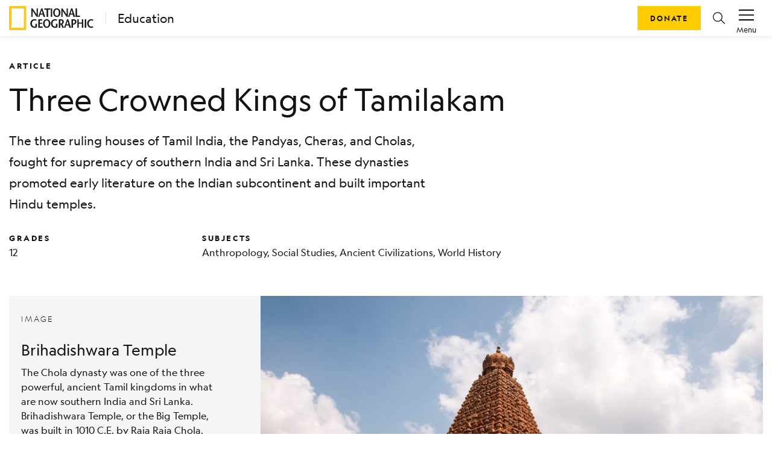

--- FILE ---
content_type: text/html; charset=utf-8
request_url: https://education.nationalgeographic.org/resource/three-crowned-kings-tamilakam/
body_size: 21414
content:
<!DOCTYPE html><html lang="en"><head><meta charSet="utf-8" data-next-head=""/><title data-next-head="">Three Crowned Kings of Tamilakam</title><meta name="viewport" content="width=device-width,initial-scale=1" data-next-head=""/><meta name="description" content="The three ruling houses of Tamil India, the Pandyas, Cheras, and Cholas, fought for supremacy of southern India and Sri Lanka. These dynasties promoted early literature on the Indian subcontinent and built important Hindu temples." data-next-head=""/><meta name="image" content="https://images.nationalgeographic.org/image/upload/t_RL2_search_thumb/v1638892233/EducationHub/photos/brihadishwara-temple.jpg" data-next-head=""/><meta property="og:url" content="https://education.nationalgeographic.org/resource/three-crowned-kings-tamilakam" data-next-head=""/><meta property="og:title" content="Three Crowned Kings of Tamilakam" data-next-head=""/><meta property="og:description" content="The three ruling houses of Tamil India, the Pandyas, Cheras, and Cholas, fought for supremacy of southern India and Sri Lanka. These dynasties promoted early literature on the Indian subcontinent and built important Hindu temples." data-next-head=""/><meta property="og:image" content="https://images.nationalgeographic.org/image/upload/t_RL2_search_thumb/v1638892233/EducationHub/photos/brihadishwara-temple.jpg" data-next-head=""/><meta name="twitter:card" content="summary_large_image" data-next-head=""/><meta name="twitter:image" content="https://images.nationalgeographic.org/image/upload/t_RL2_search_thumb/v1638892233/EducationHub/photos/brihadishwara-temple.jpg" data-next-head=""/><meta name="twitter:title" content="Three Crowned Kings of Tamilakam" data-next-head=""/><meta name="twitter:description" content="The three ruling houses of Tamil India, the Pandyas, Cheras, and Cholas, fought for supremacy of southern India and Sri Lanka. These dynasties promoted early literature on the Indian subcontinent and built important Hindu temples." data-next-head=""/><link rel="icon" href="/favicon.svg" type="image/svg+xml" data-next-head=""/><link rel="icon" href="/favicon.ico" type="image/x-icon" sizes="16x16" data-next-head=""/><link rel="apple-touch-icon" href="/icon.png" data-next-head=""/><link data-next-font="" rel="preconnect" href="/" crossorigin="anonymous"/><link rel="preload" href="/_next/static/css/bade9880f319bfe2.css" as="style"/><link rel="stylesheet" href="/_next/static/css/bade9880f319bfe2.css" data-n-g=""/><link rel="preload" href="/_next/static/css/09a6c8321e7bfbc2.css" as="style"/><link rel="stylesheet" href="/_next/static/css/09a6c8321e7bfbc2.css" data-n-p=""/><noscript data-n-css=""></noscript><script defer="" nomodule="" src="/_next/static/chunks/polyfills-42372ed130431b0a.js"></script><script src="/_next/static/chunks/webpack-8392d08c7919f15b.js" defer=""></script><script src="/_next/static/chunks/framework-a6e0b7e30f98059a.js" defer=""></script><script src="/_next/static/chunks/main-0584b2b08d01596f.js" defer=""></script><script src="/_next/static/chunks/pages/_app-5b61e350cefd22da.js" defer=""></script><script src="/_next/static/chunks/0ff01d12-a5cfb7f7442b1ff3.js" defer=""></script><script src="/_next/static/chunks/651128bc-a417bcbefab56447.js" defer=""></script><script src="/_next/static/chunks/266e58df-5f7e3007a3feb83e.js" defer=""></script><script src="/_next/static/chunks/c99e6f01-fdafee0ef3ee223f.js" defer=""></script><script src="/_next/static/chunks/98309536-460ba3d14fe5419a.js" defer=""></script><script src="/_next/static/chunks/444b5184-4cfdea3b84d1fade.js" defer=""></script><script src="/_next/static/chunks/548-2f587ded6e4d4e51.js" defer=""></script><script src="/_next/static/chunks/909-305567913d59edb3.js" defer=""></script><script src="/_next/static/chunks/90-3f44f94638b5054d.js" defer=""></script><script src="/_next/static/chunks/143-eab818d6579a45f9.js" defer=""></script><script src="/_next/static/chunks/698-1ca483677ccc62dc.js" defer=""></script><script src="/_next/static/chunks/805-b60ee6b23a18abe1.js" defer=""></script><script src="/_next/static/chunks/167-f022b5738fc5ebe1.js" defer=""></script><script src="/_next/static/chunks/554-7fc27f29e7c4b3d9.js" defer=""></script><script src="/_next/static/chunks/187-02d8ac356094ac98.js" defer=""></script><script src="/_next/static/chunks/pages/resource/%5B...pathParams%5D-2ec87564aa50a2a6.js" defer=""></script><script src="/_next/static/8UfirM8U7s5ehIvABkwwk/_buildManifest.js" defer=""></script><script src="/_next/static/8UfirM8U7s5ehIvABkwwk/_ssgManifest.js" defer=""></script></head><body><div id="__next"><header class="ng-edu-custom-header"><div class="position-relative"><nav data-test-id="header" class="justify-content-between p-1 shadow-sm navbar navbar-expand navbar-light"><div class="d-flex align-items-center ps-2" data-test-id="header-lockup"><a href="https://www.nationalgeographic.org"><div class="d-block"><svg xmlns="http://www.w3.org/2000/svg" width="140" height="40" fill="none" viewBox="0 0 140 40"><mask id="a" width="29" height="40" x="0" y="0" mask-type="alpha" maskUnits="userSpaceOnUse"><path fill="#fff" fill-rule="evenodd" d="M0 .008h28.706V39.98H0z" clip-rule="evenodd"></path></mask><g mask="url(#a)"><path fill="#F8C823" fill-rule="evenodd" d="M4.101 36h20.504V4.008H4.101zM0 40h28.706V.008H0z" clip-rule="evenodd"></path></g><path fill="#1A1919" fill-rule="evenodd" d="M47.72 17.948h-1.775c-2.324-3.202-4.63-6.383-6.933-9.983h-.02v9.983h-1.958V4.028h1.775c2.324 3.181 4.628 6.343 6.912 9.922h.04V4.028h1.959zM53.307 4.028l-4.936 13.92h2.122l1.243-3.799h4.303l1.122 3.799h2.733l-4.548-13.92zm-.938 8.412c.57-1.83 1.142-3.52 1.651-5.67h.041c.57 2.15 1.081 3.84 1.611 5.67zM62.197 17.948V5.896h-3.752V4.028h9.952v1.868h-3.753v12.052zM69.192 17.948h2.426V4.028h-2.426zM79.164 18.186c3.732 0 6.057-3.24 6.057-7.397 0-3.899-2.57-7-6.057-7-3.488 0-6.057 3.101-6.057 7 0 4.156 2.324 7.397 6.057 7.397m0-1.987c-2.55 0-3.446-2.746-3.446-5.41 0-2.565 1.02-5.012 3.446-5.012 2.427 0 3.445 2.447 3.445 5.012 0 2.664-.896 5.41-3.445 5.41M97.394 17.948H95.62c-2.324-3.202-4.63-6.383-6.934-9.983h-.02v9.983h-1.958V4.028h1.775c2.325 3.181 4.629 6.343 6.913 9.922h.04V4.028h1.958zM102.98 4.028l-4.935 13.92h2.122l1.244-3.799h4.303l1.121 3.799h2.732l-4.547-13.92zm-.937 8.412c.571-1.83 1.142-3.52 1.653-5.67h.04c.571 2.15 1.081 3.84 1.61 5.67zM110.281 4.028h2.427v12.05h4.833v1.87h-7.26zM46.214 29.593v5.747c-1.306.498-2.67.855-4.058.855-4.2 0-6.852-3.18-6.852-7.278 0-3.798 2.651-7.119 6.933-7.119 1.325 0 2.651.478 3.467 1.074l-.796 1.651c-.652-.398-1.672-.736-2.609-.736-2.61 0-4.385 2.009-4.385 5.17 0 3.301 2.04 5.25 4.14 5.25.653 0 1.203-.08 1.713-.336v-4.278zM54.962 23.907h-4.079v3.818h3.997v1.868h-3.997v4.495h4.813v1.87h-7.26V22.036h6.526zM62.506 36.195c3.733 0 6.057-3.241 6.057-7.397 0-3.897-2.57-7-6.057-7-3.486 0-6.056 3.103-6.056 7 0 4.156 2.325 7.397 6.056 7.397m0-1.987c-2.549 0-3.445-2.743-3.445-5.41 0-2.564 1.019-5.01 3.445-5.01 2.428 0 3.447 2.446 3.447 5.01 0 2.667-.897 5.41-3.447 5.41M80.309 29.593v5.747c-1.305.498-2.67.855-4.058.855-4.2 0-6.852-3.18-6.852-7.278 0-3.798 2.651-7.119 6.934-7.119 1.325 0 2.65.478 3.466 1.074l-.795 1.651c-.653-.398-1.673-.736-2.61-.736-2.61 0-4.385 2.009-4.385 5.17 0 3.301 2.04 5.25 4.14 5.25.653 0 1.204-.08 1.714-.336v-4.278zM91.197 35.958l-2.874-5.768c1.57-.815 2.468-2.465 2.468-4.135 0-2.706-1.693-4.019-4.426-4.019h-3.813v13.922h2.447v-5.25H86.1l2.304 5.25zM85 23.908h1.081c1.448 0 2.263.814 2.263 2.246 0 1.869-1.162 2.704-2.325 2.763-.244.02-.815.04-1.02.06zM96.173 22.036 91.24 35.958h2.12l1.244-3.798h4.304l1.121 3.798h2.733l-4.548-13.922zm-.937 8.413c.57-1.83 1.142-3.52 1.651-5.667h.04c.572 2.147 1.082 3.837 1.613 5.667zM107.002 28.917c-.251.019-.849.038-1.02.057v-5.067h1.101c1.429 0 2.243.815 2.243 2.247 0 1.869-1.163 2.704-2.324 2.763m.346-6.88h-3.813v13.921h2.447v-5.25h1.101c2.917 0 4.691-2.308 4.691-4.653 0-2.706-1.694-4.019-4.426-4.019M123.112 35.958h-2.448v-6.702h-5.078v6.702h-2.426V22.036h2.426v5.351h5.078v-5.31h2.448zM125.456 35.958h2.427V22.036h-2.427zM138.895 24.562c-.592-.358-1.57-.775-2.509-.775-2.487 0-4.302 2.009-4.302 5.17 0 3.301 1.998 5.25 4.363 5.25.939 0 1.815-.298 2.448-.696l.673 1.731c-.734.497-2.039.953-3.222.953-4.202 0-6.852-3.18-6.852-7.278 0-3.798 2.631-7.119 6.892-7.119 1.264 0 2.448.518 3.284 1.074z" clip-rule="evenodd"></path></svg></div><div class="d-none"><svg xmlns="http://www.w3.org/2000/svg" width="29" height="40" fill="none" viewBox="0 0 29 40"><mask id="a" width="29" height="40" x="0" y="0" mask-type="alpha" maskUnits="userSpaceOnUse"><path fill="#fff" fill-rule="evenodd" d="M0 .008h28.706V39.98H0z" clip-rule="evenodd"></path></mask><g mask="url(#a)"><path fill="#F8C823" fill-rule="evenodd" d="M4.101 36h20.504V4.008H4.101zM0 40h28.706V.008H0z" clip-rule="evenodd"></path></g></svg></div></a><a class="decorator-index lockup-decorator-index text-decoration-none mb-0 ms-3 lh-sm" href="/">Education</a></div><div class="d-none account-menu d-inline-flex flex-column flex-shrink-0 justify-content-center align-items-center px-2" data-test-id="accountMenu-signin" role="button"><svg xmlns="http://www.w3.org/2000/svg" width="1.5rem" height="1.5rem" viewBox="0 0 20 20" color="#000"><path fill="currentColor" d="M6.387 10.81c.246.322.523.62.827.89l-.229.003c-3.01.081-4.671 1.807-5.77 6.034h17.564c-1.056-3.74-3.29-6.037-5.916-6.037l.217-.204c.212-.208.41-.431.59-.668 2.87.433 5.191 3.136 6.184 7.284l.146.592H0l.14-.58c.808-3.415 2.195-6.901 6.247-7.315M9.994 1c2.62 0 4.535 2.036 4.535 4.835s-1.94 5.98-4.529 5.98c-2.595 0-4.536-3.181-4.536-5.98C5.464 3.035 7.373 1 9.994 1m.006.954v.026c-2.112-.026-3.581 1.565-3.581 3.855 0 2.544 1.736 5 3.581 5s3.581-2.43 3.581-5c-.006-2.29-1.494-3.88-3.581-3.88"></path></svg><span class="account-menu-label">Sign In</span></div><div class="account-menu d-inline-flex flex-column flex-shrink-0 justify-content-center align-items-center px-2" data-test-id="accountMenu"><div data-test-id="accountMenu-dropdown" class="dropdown"><button type="button" id="react-aria-:R1mp6:" aria-expanded="false" data-test-id="dropdownToggle" class="account-menu-action px-2 pt-1 dropdown-toggle btn btn-link"><svg xmlns="http://www.w3.org/2000/svg" width="1.25rem" height="1.25rem" viewBox="0 0 20 20" color="#000" class="mb-1"><path fill="currentColor" fill-rule="nonzero" d="M20 16v1.5H0V16zm0-6.5V11H0V9.5zM20 3v1.5H0V3z"></path></svg><span class="account-menu-label">Menu</span></button></div></div></nav><div class="ng-edu-custom-header-buttons"><a role="button" tabindex="0" href="https://give.nationalgeographic.org/page/49060/donate/1" data-test-id="button" class="px-3 btn btn-primary">Donate</a><a role="button" tabindex="0" href="/search" data-test-id="buttonIcon" class="btn-icon btn-icon-rounded mx-2 btn btn-link"><svg xmlns="http://www.w3.org/2000/svg" width="1rem" height="1rem" fill="none" viewBox="0 0 20 20" color="#000" class="d-flex"><g clip-path="url(#a)"><path fill="currentColor" fill-rule="evenodd" d="M7.936 16.022a7.936 7.936 0 1 1 7.936-7.936 7.912 7.912 0 0 1-1.774 4.996l5.705 5.705a.615.615 0 0 1-.435 1.067.616.616 0 0 1-.435-.18l-5.683-5.698a7.915 7.915 0 0 1-5.314 2.046m4.725-3.17A6.705 6.705 0 1 1 7.936 1.39a6.713 6.713 0 0 1 6.705 6.704 6.68 6.68 0 0 1-1.677 4.436.616.616 0 0 0-.303.321" clip-rule="evenodd"></path></g><defs><clipPath id="a"><path fill="#fff" d="M0 0h20v20H0z"></path></clipPath></defs></svg></a></div></div></header><main class="container"><article class="d-flex flex-column mt-0 mb-3 mb-md-5"><div class="mb-3 mb-md-0"><div data-test-id="row" class="g-0 d-none d-md-flex pt-4 mt-md-2 pb-0 row"><div data-test-id="col" class="d-flex col-md-12"><h2 class="display-4 my-0 py-0 me-3">ARTICLE</h2></div></div><div data-test-id="row" class="g-0 d-flex d-md-none pt-4 mb-0 align-items-center row"><div data-test-id="col" class="col-10"><div data-test-id="row" class="g-0 row"><div data-test-id="col" class="col-md-2"><h2 class="display-4 mb-1">ARTICLE</h2></div></div></div><div data-test-id="col" class="d-flex my-0 justify-content-end align-items-center col-2"></div></div><div data-test-id="row" class="g-0 row"><div data-test-id="col" class="d-none d-md-flex col-md-8"><h1 class="mt-2 pt-1 pt-lg-0 mt-lg-3 mb-0 ng-asset-page-title">Three Crowned Kings of Tamilakam</h1></div><div data-test-id="col" class="d-flex d-md-none my-0 col"><h1 class="mt-2 pt-1 mb-0 ng-asset-page-title">Three Crowned Kings of Tamilakam</h1></div></div><div data-test-id="row" class="g-0 row"><div data-test-id="col" class="d-flex mt-3 pt-1 pt-lg-0 px-0 col-md-8"><p>The three ruling houses of Tamil India, the Pandyas, Cheras, and Cholas, fought for supremacy of southern India and Sri Lanka. These dynasties promoted early literature on the Indian subcontinent and built important Hindu temples.</p></div></div><div data-test-id="row" class="flex-column flex-md-row pt-0 pt-0 pt-lg-2 pb-0 row"><div data-test-id="col" class="pb-3 pb-md-0 col-md-3"><h3 class="display-4 mb-1" data-test-id="grades-text">Grades</h3><p class="m-0 text-small text-color-gray-900" data-test-id="grades-value">12</p></div><div data-test-id="col" class="col-md-5"><h3 class="display-4 mb-1" data-test-id="subject-text">Subjects</h3><p class="m-0 text-small text-color-gray-900" data-test-id="subject-value">Anthropology, Social Studies, Ancient Civilizations, World History</p></div></div></div><div data-test-id="row" class="g-0 py-3 pt-md-5 pb-md-0 row"><div data-test-id="col" class="col-md-12"><div data-test-id="row" class="g-0 text-start bg-light row"><div data-test-id="col" class="py-3 ps-3 pe-5 order-last order-lg-first col-lg-4 col-sm-12"><p class="display-4 fw-light">Image</p><h5>Brihadishwara Temple</h5><p class="text-small">The Chola dynasty was one of the three powerful, ancient Tamil kingdoms in what are now southern India and Sri Lanka. Brihadishwara Temple, or the Big Temple, was built in 1010 C.E. by Raja Raja Chola.</p><blockquote class="ps-3 py-1 border-start display-4 fw-normal text-black-50">The Chola dynasty was one of the three powerful, ancient Tamil kingdoms in what are now southern India and Sri Lanka. Brihadishwara Temple, or the Big Temple, was built in 1010 C.E. by Raja Raja Chola.</blockquote></div><div data-test-id="col" class="col-lg-8 col-md-12"><img alt="The Chola dynasty was one of the three powerful, ancient Tamil kingdoms in what are now southern India and Sri Lanka. Brihadishwara Temple, or the Big Temple, was built in 1010 C.E. by Raja Raja Chola." loading="lazy" width="860" height="580" decoding="async" data-nimg="1" class="w-100 h-auto" style="color:transparent" src="https://images.nationalgeographic.org/image/upload/t_edhub_resource_key_image/v1638892233/EducationHub/photos/brihadishwara-temple.jpg"/></div></div></div></div><div class="d-flex justify-content-center mt-md-4 mt-3"><button id="share-twitter" class="react-share__ShareButton me-4" style="background-color:transparent;border:none;padding:0;font:inherit;color:inherit;cursor:pointer"><svg xmlns="http://www.w3.org/2000/svg" width="1rem" height="1rem" fill="none" viewBox="0 0 20 20" color="#000"><g clip-path="url(#a)"><path fill="currentColor" d="M11.647 8.469 18.932 0h-1.726L10.88 7.353 5.827 0H0l7.64 11.12L0 20h1.726l6.68-7.765L13.743 20h5.828zm-2.365 2.748-.774-1.107-6.16-8.81H5l4.971 7.11.774 1.107 6.462 9.242h-2.652z"></path></g><defs><clipPath id="a"><path fill="#fff" d="M0 0h20v20H0z"></path></clipPath></defs></svg></button><button id="share-facebook" class="react-share__ShareButton me-4" style="background-color:transparent;border:none;padding:0;font:inherit;color:inherit;cursor:pointer"><svg xmlns="http://www.w3.org/2000/svg" width="1rem" height="1rem" fill="none" viewBox="0 0 20 20" color="#4267B2"><g clip-path="url(#a)"><path fill="currentColor" d="M13.793 20H18a2 2 0 0 0 2-2V2a2 2 0 0 0-2-2H2a2 2 0 0 0-2 2v16a2 2 0 0 0 2 2h8.667v-7.747H8.073v-3.02h2.594v-2.22c0-2.58 1.58-4 3.88-4 .777-.002 1.553.038 2.326.12V5.8h-1.58c-1.253 0-1.5.593-1.5 1.467v1.926h2.987l-.387 3.02h-2.6z"></path></g><defs><clipPath id="a"><path fill="#fff" d="M0 0h20v20H0z"></path></clipPath></defs></svg></button><button id="share-pinterest" class="react-share__ShareButton me-4" style="background-color:transparent;border:none;padding:0;font:inherit;color:inherit;cursor:pointer"><svg xmlns="http://www.w3.org/2000/svg" width="1rem" height="1rem" fill="none" viewBox="0 0 20 20" color="#E60023"><g clip-path="url(#a)"><path fill="currentColor" d="M9.987 0a10 10 0 0 0-3.661 19.3 9.577 9.577 0 0 1 0-2.884l1.207-4.977a3.608 3.608 0 0 1-.3-1.439A2.146 2.146 0 0 1 9.05 7.562a1.254 1.254 0 0 1 1.269 1.446 20.197 20.197 0 0 1-.815 3.3 1.446 1.446 0 0 0 1.446 1.8c1.777 0 3.146-1.877 3.146-4.57a3.954 3.954 0 0 0-4.108-4.084 4.323 4.323 0 0 0-4.515 4.33c.003.833.273 1.641.769 2.309a.3.3 0 0 1 0 .284l-.277 1.139c0 .184-.146.215-.33.13A4.485 4.485 0 0 1 3.61 9.8c0-3.161 2.308-6.046 6.608-6.046a5.87 5.87 0 0 1 6.154 5.77c0 3.407-2.162 6.292-5.177 6.292a2.685 2.685 0 0 1-2.308-1.154l-.623 2.308a11.178 11.178 0 0 1-1.238 2.623A10 10 0 1 0 9.987 0"></path></g><defs><clipPath id="a"><path fill="#fff" d="M0 0h20v20H0z"></path></clipPath></defs></svg></button><a href="https://classroom.google.com/share?url=https://education.nationalgeographic.org/resource/three-crowned-kings-tamilakam/" target="_blank" rel="noopener noreferrer" class="me-4 d-flex align-items-center" id="share-classroom"><svg xmlns="http://www.w3.org/2000/svg" width="1.25rem" height="1.25rem" fill="none" viewBox="0 0 20 18" color="#777"><path fill="#229F5B" d="M1.029 1.477h17.942v15.048H1.029z"></path><circle cx="6.432" cy="8.369" r="1.13" fill="#63BB8E"></circle><path fill="#63BB8E" d="M6.022 10.164h.717c.718 0 2.153.484 2.153 1.257v.87h-4.92v-.87c0-.822 1.384-1.257 2.05-1.257"></path><circle cx="13.612" cy="8.369" r="1.13" fill="#63BB8E"></circle><path fill="#63BB8E" d="M13.202 10.164h.717c.717 0 2.152.484 2.152 1.257v.87h-4.92v-.87c0-.822 1.384-1.257 2.05-1.257"></path><circle cx="9.955" cy="7.239" r="1.463" fill="#fff"></circle><path fill="#fff" d="M9.423 9.5h.931c.93 0 2.792.634 2.792 1.65v1.141H6.764V11.15c0-1.079 1.795-1.65 2.66-1.65M11.808 15.017h4.255v.931h-4.255z"></path><path fill="#F4B624" fill-rule="evenodd" d="M1.471.32C.66.32 0 .98 0 1.791v14.421c0 .813.659 1.471 1.471 1.471H18.53c.812 0 1.471-.658 1.471-1.47V1.79c0-.812-.659-1.47-1.471-1.47zM18.2 2.12H1.801v13.827h16.398z" clip-rule="evenodd"></path></svg></a><a href="https://teams.microsoft.com/share?href=https://education.nationalgeographic.org/resource/three-crowned-kings-tamilakam/" target="_blank" rel="noopener noreferrer" class="me-4 d-flex align-items-center" id="share-teams"><svg xmlns="http://www.w3.org/2000/svg" width="1rem" height="1rem" fill="none" viewBox="0 0 20 20" color="#777"><g clip-path="url(#a)"><circle cx="17.168" cy="4.717" r="2.216" fill="#4F58CA"></circle><path fill="#4F58CA" d="M14.078 8.496c0-.577.467-1.043 1.044-1.043h3.834c.576 0 1.044.466 1.044 1.043v4.298c0 2.232-1.358 3.397-2.961 3.397-1.604 0-2.961-1.262-2.961-3.397z"></path><circle cx="10.631" cy="3.715" r="3.01" fill="#7C84EC"></circle><path fill="#7C84EC" d="M5.729 8.025c0-.317.257-.572.574-.572h8.657c.317 0 .574.256.574.573v6.6c0 2.553-2.248 4.672-4.902 4.672-2.655 0-4.903-2.312-4.903-4.671z"></path><rect width="10" height="9.903" y="4.928" fill="#4A52BD" rx="0.836"></rect><path fill="#fff" fill-rule="evenodd" d="M12.48 6.87H7.53v1.31h1.844v4.952h1.31V8.18h1.797z" clip-rule="evenodd"></path></g><defs><clipPath id="a"><path fill="#fff" d="M0 0h20v20H0z"></path></clipPath></defs></svg></a><button id="share-email" class="react-share__ShareButton me-4" style="background-color:transparent;border:none;padding:0;font:inherit;color:inherit;cursor:pointer"><svg xmlns="http://www.w3.org/2000/svg" width="1rem" height="1rem" fill="none" viewBox="0 0 20 20" color="#000"><g clip-path="url(#a)"><path fill="currentColor" fill-rule="evenodd" d="M19.033 1.815H.967A.99.99 0 0 0 0 2.828V17.17a.99.99 0 0 0 .967 1.013h18.066A.99.99 0 0 0 20 17.17V2.83a.99.99 0 0 0-.967-1.014M18.838 3.9v13.113H1.17V3.9L10 11.487zm-.732-.916H1.901L10 9.944z" clip-rule="evenodd"></path></g><defs><clipPath id="a"><path fill="#fff" d="M0 0h20v20H0z"></path></clipPath></defs></svg></button><button type="button" data-test-id="button" id="share-print" class="p-0 btn btn-link"><svg xmlns="http://www.w3.org/2000/svg" width="1rem" height="1rem" fill="none" viewBox="0 0 20 20" color="#000"><path fill="currentColor" fill-rule="evenodd" d="M15.294 1.25v3.01h3.334c.72 0 1.31.533 1.367 1.21l.005.108v8.28c0 .69-.555 1.257-1.26 1.312l-.112.005h-3.334v3.575H4.706v-3.575H1.373c-.72 0-1.311-.533-1.368-1.21L0 13.859v-8.28c0-.691.555-1.258 1.26-1.313l.113-.004h3.333V1.25zm-1.176 10.726H5.882v5.645h8.236zm-1.513 4.516v-1.13H7.647v1.13zm0-3.387v1.129H7.647v-1.13zM1.373 5.39h17.255l.044.005a.19.19 0 0 1 .151.183v8.28l-.005.043a.195.195 0 0 1-.19.145h-3.334v-2.07h2.55v-1.13H2.156v1.13h2.549v2.07H1.373l-.045-.005a.19.19 0 0 1-.152-.184V5.579l.006-.043a.195.195 0 0 1 .19-.145m15.294 1.317c.433 0 .784.337.784.753 0 .415-.351.752-.784.752-.434 0-.785-.337-.785-.752 0-.416.351-.753.785-.753M5.882 2.379h8.236v1.882H5.882z" clip-rule="evenodd"></path></svg></button></div><div data-test-id="row" class="g-0 justify-content-center pt-4 mt-2 pb-3 pb-md-0 row"><div data-test-id="col" class="col-lg-6 col-md-8 col-sm-12"><div data-test-id="tabs"><div class="nav-container"><div class="nav-tabs" role="tablist"><button aria-controls="tabs-1-content" aria-selected="true" class="ng-nav-link display-4 ng-tab-mobile-underline" id="tabs-1-tab" role="tab" tabindex="0" type="button">Background Info</button><button aria-controls="tabs-2-content" aria-selected="false" class="ng-nav-link display-4" id="tabs-2-tab" role="tab" tabindex="-1" type="button">Vocabulary</button></div><span class="d-none d-md-block ng-tab-underline" style="left:0;width:30px"></span></div><div style="overflow-x:hidden" class="swipeable-tabs"><div style="-webkit-flex-direction:row;flex-direction:row;-webkit-transition:all 0s ease 0s;transition:all 0s ease 0s;direction:ltr;display:flex;will-change:transform" class="react-swipeable-view-container"><div style="width:100%;-webkit-flex-shrink:0;flex-shrink:0;overflow:auto" aria-hidden="false" data-swipeable="true"><div aria-labelledby="tabs-1-tab" class="active" data-test-id="tabs-tab-1" id="tabs-1-content" role="tabpanel"><div data-test-id="row" class="g-0 mx-md-3 row"><div data-test-id="col" class="col-md-12"><p>The Three Crowned Kings of <span class="cursor-pointer text-nowrap glossified-term" data-test-id="glossified" tabindex="0">Tamilakam</span> ruled and fought over the southern region of the <span class="cursor-pointer text-nowrap glossified-term" data-test-id="glossified" tabindex="0">Indian subcontinent</span> for centuries. At the beginning of the common era, southern India and Sri Lanka were home to three <!-- -->Tamil<!-- --> dynastic chiefdoms or kingdoms, each ruled by kings, together called “muvendar.” The Pandya, Chera, and Chola dynasties ruled over the <!-- -->Tamil<!-- --> people during ancient and medieval India, fighting among themselves and other forces for dominance of the region. Despite this turmoil, they were crucial in advancing south Indian art, <span class="cursor-pointer text-nowrap glossified-term" data-test-id="glossified" tabindex="0">architecture</span>, and <span class="cursor-pointer text-nowrap glossified-term" data-test-id="glossified" tabindex="0">literature</span>.<br/><br/>The <!-- -->Tamil<!-- --> people are a linguistic group with roots in modern south India and Sri Lanka, although many have emigrated out of this region. The traditional homeland of the <!-- -->Tamil<!-- --> people is called <!-- -->Tamilakam<!-- -->, or <!-- -->Tamil<!-- --> Nadu. <!-- -->Tamil<!-- --> is one of the oldest languages of the <!-- -->Indian subcontinent<!-- -->. Archaeological and written evidence suggests there were strong <span class="cursor-pointer text-nowrap glossified-term" data-test-id="glossified" tabindex="0">trade</span> and economic links between <!-- -->Tamilakam<!-- --> and Mediterranean powers like Rome. <!-- -->Tamilakam<!-- --> is an important historical region for early <span class="cursor-pointer text-nowrap glossified-term" data-test-id="glossified" tabindex="0">Hinduism</span>, and Shiva worship was particularly prominent during the period of the Three Crowned Kings. Shiva—known as the destroyer of the universe—is a <!-- -->Hindu<!-- --> god, one of the trio of the <!-- -->Hindu<!-- --> pantheon alongside Brahma and Vishnu. Many ancient <!-- -->Tamil<!-- --> were part of the Shaivism sect of <!-- -->Hinduism<!-- -->, worshiping Shiva as their main god.<br/><br/><strong>The Pandya <span class="cursor-pointer text-nowrap glossified-term" data-test-id="glossified" tabindex="0">Dynasty</span></strong><br/><br/>The Pandya are the earliest mentioned of the <!-- -->Tamil<!-- --> ruling chieftains. They first appeared in Greek writings in the fourth century B.C.E. and were said to have sent <span class="cursor-pointer text-nowrap glossified-term" data-test-id="glossified" tabindex="0">ambassadors</span> to Roman emperors. The Pandya rulers governed the most southern part of the <!-- -->Indian subcontinent<!-- --> and initially practiced <span class="cursor-pointer text-nowrap glossified-term" data-test-id="glossified" tabindex="0">Jainism</span>, but later became <!-- -->Hindus<!-- -->, specifically Shaivas.<br/><br/>The main city of the Pandyas was Madurai, where <!-- -->Tamil<!-- --> kings held three Sangam poetry academies. There, scholars produced much of the unique <!-- -->Tamil<!-- --> <!-- -->literature<!-- --> from this period. The symbol of the Pandya <!-- -->Dynasty<!-- --> was the fish. After ruling southern India for centuries, infighting and Islamic invaders weakened the <!-- -->dynasty<!-- -->, which eventually ended around the 16th century C.E.<br/><br/><strong>The Chola Dynasty</strong><br/><br/>Chola rulers held the eastern coast of southern India and Sri Lanka, becoming prominent in the 10th through 13th centuries C.E. They were based in the Cauvery valley, in the cities of Tanjore (Thanjavur) and Uraiyur. They first appeared in non-<!-- -->Tamil<!-- --> records in the third century B.C.E., in stelae inscriptions from the Mauryan King Ashoka the Great, who held territory to the north of <!-- -->Tamilakam<!-- -->. Chola rulers used the symbol of a tiger as their royal emblem.<br/><br/>While they existed in conflict with other neighboring <span class="cursor-pointer text-nowrap glossified-term" data-test-id="glossified" tabindex="0">tribes</span> like the Pandyas and the Pallavas, eventually, King Rajaraja (reigned 985–1014 C.E.) took the empire to its height. He conquered the Maldive Islands and parts of Sri Lanka during the 10th century C.E. To celebrate his victories and reign, he commissioned the Brihadisvarar Temple at Tanjore, completed in the early 11th century C.E. This temple was one of the tallest temples in medieval India at about 60 meters (197 feet), and it was dedicated to the <!-- -->Hindu<!-- --> deity Shiva.<br/><br/>Eventually, the Chola <!-- -->Dynasty<!-- --> was defeated by the neighboring Pandya <!-- -->Dynasty<!-- --> and the rule of the Cholas ended in 1279. The Chola rulers, like the other <!-- -->Tamil<!-- --> groups, were mostly practitioners of <!-- -->Hinduism<!-- -->. However, other religious groups such as <!-- -->Jainism<!-- -->, Islam, and Buddhism were also found in <!-- -->Tamil<!-- --> society.<br/><br/><strong>The Chera Dynasty</strong><br/><br/>The Chera chieftains governed the southwestern coast of Tamilakam, reaching their height in the ninth century C.E. The first rulers were mentioned in Sangam literature in the first century C.E. The city of Karur served as their capital. The Chera were known for their jewel and spice trade, and their royal emblem was the bow. The modern district of Kerala draws its name from the Chera Dynasty.<br/><br/><strong>Legacy of Ancient Tamilakam</strong><br/><br/>Writers and poets composed the earliest surviving Tamil literature during this period. Sangam writings were composed in the Tamil language and often featured poems written about royalty and love, with both men and women as primary characters. Some of the poems were also composed by women. Sangam writings were supposedly created at the centers of learning in Madurai, part of Pandya territory. The Sangam period began in the fourth century B.C.E. and ended in the fourth century C.E. Sangam (also called <em>cankam</em>) poems and writings are one of the oldest records of Tamil literature, legends, and language.<br/><br/>Tamilakam in southern India and Sri Lanka has a rich history. The Pandya, Chera, and Chola rulers rose and fell in conflict with each other but also allowed for art and literature to develop and flourish. Ancient Tamil kingdoms had important trade routes in the Mediterranean and even sent ambassadors to Roman courts. They were important cultural and religious centers not only for Tamil people but for Hindu practitioners across India and Sri Lanka.<br/><br/></p></div><div data-test-id="col" class="col-md-12"><div><h6 class="mt-4 fw-bold">Audio</h6><div data-test-id="list" class="list-group-padding-m list-group-no-borders-no-dividers list-group-block-hover list-group"><a data-test-id="listItem" href="https://www.bbc.co.uk/programmes/b05rptbv" data-rr-ui-event-key="https://www.bbc.co.uk/programmes/b05rptbv" class="list-group-item">BBC: Incarnations: India in 50 Lives</a></div></div><div><h6 class="mt-4 fw-bold">Website</h6><div data-test-id="list" class="list-group-padding-m list-group-no-borders-no-dividers list-group-block-hover list-group"><a data-test-id="listItem" href="http://www.ancientindia.co.uk/" data-rr-ui-event-key="http://www.ancientindia.co.uk/" class="list-group-item">The British Museum: Ancient India</a><a data-test-id="listItem" href="http://www.pbs.org/thestoryofindia/timeline/1/" data-rr-ui-event-key="http://www.pbs.org/thestoryofindia/timeline/1/" class="list-group-item">PBS: The Story of India</a></div></div></div></div></div></div></div></div></div></div></div><div data-test-id="row" class="g-0 mx-md-3 justify-content-center py-3 pt-md-5 pb-md-0 row"><div data-test-id="col" class="col-lg-8 col-md-10 col-12"><div data-test-id="accordion" class="mb-3 accordion"><div class="accordion-item"><div data-test-id="accordion-0" class="card-light shadow-none card"><div data-test-id="accordion-toggle" aria-controls="credits-accordion-0-content" id="credits-accordion-0-toggle" role="button" tabindex="0" aria-expanded="false" class="accordion-has-icon cursor-pointer accordion-toggle accordion-button collapsed"><div class="card-title"><h5 class="m-0 fw-bold accordion-title">Credits</h5></div></div><div data-test-id="accordion-collapse" aria-labelledby="credits-accordion-0-toggle" id="credits-accordion-0-content" class="accordion-collapse collapse"><div class="card-body"><h6 class="mb-3 mt-4 fw-bold">Media Credits</h6><p>The audio, illustrations, photos, and videos are credited beneath the media asset, except for promotional images, which generally link to another page that contains the media credit. The Rights Holder for media is the person or group credited.</p><div><h6 class="mb-3 mt-4 fw-bold">Director</h6><div>Tyson Brown<!-- -->, National Geographic Society</div></div><div><h6 class="mb-3 mt-4 fw-bold">Author</h6><div>National Geographic Society</div></div><div><h6 class="mb-3 mt-4 fw-bold">Production Managers</h6><div>Gina Borgia<!-- -->, National Geographic Society</div><div>Jeanna Sullivan<!-- -->, National Geographic Society</div></div><div><h6 class="mb-3 mt-4 fw-bold">Program Specialists</h6><div>Sarah Appleton, National Geographic Society<!-- -->, National Geographic Society</div><div>Margot Willis<!-- -->, National Geographic Society</div></div><div><h6 class="mb-3 mt-4 fw-bold">Producer</h6><div>Clint Parks</div></div><div><h6 class="mb-3 mt-4 fw-bold">Intern</h6><div>Roza Kavak</div></div><h6 class="mb-3 mt-4 text-capitalize fw-bold">other</h6><div><h6 class="mb-3 mt-4 fw-bold">Last Updated</h6><p>September 20, 2024</p></div></div></div></div></div><div class="accordion-item"><div data-test-id="accordion-1" class="card-light shadow-none card"><div data-test-id="accordion-toggle" aria-controls="credits-accordion-1-content" id="credits-accordion-1-toggle" role="button" tabindex="0" aria-expanded="false" class="accordion-has-icon cursor-pointer accordion-toggle accordion-button collapsed"><div class="card-title"><h5 class="m-0 fw-bold accordion-title">User Permissions</h5></div></div><div data-test-id="accordion-collapse" aria-labelledby="credits-accordion-1-toggle" id="credits-accordion-1-content" class="accordion-collapse collapse"><div class="card-body"><div><p>For information on user permissions, please read our Terms of Service. If you have questions about how to cite anything on our website in your project or classroom presentation, please contact your teacher. They will best know the preferred format. When you reach out to them, you will need the page title, URL, and the date you accessed the resource.</p><h6><strong>Media</strong></h6><p>If a media asset is downloadable, a download button appears in the corner of the media viewer. If no button appears, you cannot download or save the media.</p><h6><strong>Text</strong></h6><p>Text on this page is printable and can be used according to our <a href="https://www.nationalgeographic.org/terms-of-service/">Terms of Service</a>.</p><h6><strong>Interactives</strong></h6><p>Any interactives on this page can only be played while you are visiting our website. You cannot download interactives.</p></div></div></div></div></div></div></div></div><div class="py-3 pt-md-5 pb-md-0"><div data-test-id="row" class="g-0 px-0 row"><div data-test-id="col" class="justify-content-center pb-2 pb-md-3 col"><h3 class="display-3 text-center mb-3">Related Resources</h3></div></div></div></article></main><footer class="ng-footer small bg-gray-dark text-light p-5 text-center text-md-start" data-test-id="footer"><div data-test-id="container" class="px-0 container"><div data-test-id="row" class="mt-3 row"><div data-test-id="col" class="col-md-3 col-12"><svg xmlns="http://www.w3.org/2000/svg" fill-rule="evenodd" stroke-linejoin="round" stroke-miterlimit="1.414" clip-rule="evenodd" viewBox="0 0 181 53" style="max-width:180px"><path fill="#fc0" fill-rule="nonzero" d="M0 53.05V0h37.024v53.05zm31.67-5.342V5.342H5.335v42.366z"></path><path fill="#fff" fill-rule="nonzero" d="M61.622 23.797h-2.297c-3.007-4.246-5.99-8.468-8.97-13.24h-.025v13.24h-2.533V5.333h2.295c3.008 4.22 5.988 8.413 8.942 13.16h.054V5.333h2.534zm6.013-7.307c.737-2.426 1.477-4.67 2.135-7.518h.053c.738 2.85 1.4 5.092 2.085 7.52h-4.273zM68.85 5.334l-6.386 18.464h2.745l1.6-5.04h5.56l1.45 5.04h3.53L71.48 5.333zm11.5 18.463V7.812h-4.855v-2.48h12.873v2.48h-4.853v15.985zm9.046 0V5.333h3.14v18.464zm12.9-2.32c-3.3 0-4.46-3.643-4.46-7.175 0-3.404 1.32-6.65 4.46-6.65 3.137 0 4.457 3.246 4.457 6.65 0 3.532-1.16 7.175-4.457 7.175m0 2.636c4.826 0 7.833-4.297 7.833-9.81 0-5.174-3.33-9.288-7.84-9.288s-7.84 4.115-7.84 9.287c0 5.514 3 9.81 7.83 9.81zm23.582-.316h-2.295c-3.008-4.246-5.987-8.468-8.968-13.24h-.03v13.24h-2.53V5.333h2.297c3.007 4.22 5.99 8.413 8.94 13.16h.055V5.333h2.53v18.464zm6.015-7.307c.738-2.426 1.477-4.67 2.136-7.518h.05c.74 2.85 1.39 5.092 2.08 7.52h-4.28zm1.212-11.157-6.384 18.464h2.75l1.61-5.04h5.56l1.46 5.04h3.54l-5.89-18.464h-2.63zm9.445 0h3.138v15.984h6.25v2.48h-9.39V5.332zM59.672 39.245v7.622c-1.688.663-3.456 1.135-5.25 1.135-5.433 0-8.863-4.22-8.863-9.654 0-5.037 3.43-9.445 8.97-9.445 1.71 0 3.42.636 4.48 1.428l-1.03 2.19c-.85-.53-2.17-.97-3.38-.97-3.38 0-5.68 2.67-5.68 6.86 0 4.38 2.64 6.97 5.35 6.97.843 0 1.555-.1 2.214-.44v-5.68h3.162zm11.315-7.543H65.71v5.063h5.17v2.48h-5.17v5.96h6.228v2.482h-9.393V29.222h8.44v2.48zm9.76 13.663c-3.297 0-4.457-3.64-4.457-7.175 0-3.402 1.318-6.648 4.457-6.648 3.14 0 4.46 3.246 4.46 6.648 0 3.537-1.16 7.175-4.46 7.175m0 2.637c4.83 0 7.836-4.3 7.836-9.812 0-5.17-3.325-9.288-7.836-9.288-4.51 0-7.833 4.117-7.833 9.288 0 5.512 3.006 9.812 7.833 9.812m23.03-8.757v7.622c-1.69.663-3.457 1.135-5.25 1.135-5.434 0-8.862-4.22-8.862-9.654 0-5.037 3.43-9.445 8.968-9.445 1.718 0 3.43.636 4.485 1.428l-1.03 2.19c-.843-.53-2.162-.97-3.375-.97-3.377 0-5.673 2.67-5.673 6.86 0 4.38 2.638 6.97 5.354 6.97.844 0 1.56-.1 2.218-.44v-5.68h3.166zm6.065-7.543h1.4c1.874 0 2.925 1.083 2.925 2.98 0 2.477-1.5 3.587-3.006 3.665-.31.026-1.05.054-1.31.082V31.7zm8.02 15.986-3.718-7.65c2.03-1.082 3.193-3.272 3.193-5.485 0-3.59-2.19-5.33-5.728-5.33h-4.94V47.69h3.16v-6.966h1.42l2.98 6.964h3.61v-.002zm5.224-7.31c.735-2.424 1.475-4.665 2.135-7.514h.06c.74 2.85 1.4 5.09 2.09 7.514h-4.27zm1.21-11.156-6.38 18.467h2.742l1.61-5.04h5.566l1.45 5.04h3.536l-5.884-18.47h-2.64zm14.46 0h-4.935V47.69h3.17v-6.965h1.43c3.78 0 6.07-3.062 6.07-6.172 0-3.59-2.19-5.33-5.72-5.33zm-.447 9.126c-.33.026-1.1.05-1.33.077v-6.723h1.42c1.85 0 2.9 1.083 2.9 2.98 0 2.477-1.51 3.588-3.01 3.666zm20.83 9.34h-3.17v-8.893h-6.57v8.893h-3.14V29.222h3.13v7.098h6.57v-7.046h3.163v18.414zm3.03-18.466h3.13V47.69h-3.14zm17.38 3.35c-.77-.477-2.03-1.03-3.25-1.03-3.22 0-5.568 2.665-5.568 6.86 0 4.377 2.583 6.963 5.643 6.963a5.96 5.96 0 0 0 3.165-.924l.873 2.3c-.95.66-2.64 1.27-4.17 1.27-5.438 0-8.866-4.22-8.866-9.65 0-5.03 3.403-9.44 8.92-9.44 1.63 0 3.16.69 4.24 1.43l-1.003 2.247z"></path></svg><p class="my-2">National Geographic Headquarters <br/> 1145 17th Street NW<br/> Washington, DC 20036</p></div><div data-test-id="col" class="col-md-6 col-12"><div data-test-id="row" class="row"><div data-test-id="col" class="mt-4 mt-md-0 col-md-4 col-12"><h6 class="display-4 text-color-gray-500">ABOUT</h6><div data-test-id="list" class="list-group-padding-s list-group-no-borders-no-dividers list-group-no-horizontal-padding list-group-block-hover list-group-type-small list-group-dark list-group"><a data-test-id="listItem" href="https://www.nationalgeographic.org/about-us/" data-rr-ui-event-key="https://www.nationalgeographic.org/about-us/" class="list-group-item">National Geographic Society</a><a data-test-id="listItem" href="https://www.nationalgeographic.com/" data-rr-ui-event-key="https://www.nationalgeographic.com/" class="list-group-item">NatGeo.com</a><a data-test-id="listItem" href="//blog.nationalgeographic.org/" data-rr-ui-event-key="//blog.nationalgeographic.org/" class="list-group-item">News and Impact</a><a data-test-id="listItem" href="https://support.nationalgeographic.org/" data-rr-ui-event-key="https://support.nationalgeographic.org/" class="list-group-item">Contact Us</a></div></div><div data-test-id="col" class="mt-4 mt-md-0 col-md-4 col-12"><h6 class="display-4 text-color-gray-500">Explore</h6><div data-test-id="list" class="list-group-padding-s list-group-no-borders-no-dividers list-group-no-horizontal-padding list-group-block-hover list-group-type-small list-group-dark list-group"><a data-test-id="listItem" href="https://www.nationalgeographic.org/find-explorers/" data-rr-ui-event-key="https://www.nationalgeographic.org/find-explorers/" class="list-group-item">Our Explorers</a><a data-test-id="listItem" href="https://www.nationalgeographic.org/society/our-programs/" data-rr-ui-event-key="https://www.nationalgeographic.org/society/our-programs/" class="list-group-item">Our Programs</a><a data-test-id="listItem" href="https://www.nationalgeographic.org/education/" data-rr-ui-event-key="https://www.nationalgeographic.org/education/" class="list-group-item">Education</a><a data-test-id="listItem" href="https://www.nationalgeographic.org/society/projects/ng-live/" data-rr-ui-event-key="https://www.nationalgeographic.org/society/projects/ng-live/" class="list-group-item">Nat Geo Live</a><a data-test-id="listItem" href="https://www.nationalgeographic.org/society/storytellers-collective/" data-rr-ui-event-key="https://www.nationalgeographic.org/society/storytellers-collective/" class="list-group-item">Storytellers Collective</a><a data-test-id="listItem" href="https://exhibitions.nationalgeographic.org/" data-rr-ui-event-key="https://exhibitions.nationalgeographic.org/" class="list-group-item">Traveling Exhibitions</a></div></div><div data-test-id="col" class="mt-4 mt-md-0 col-md-4 col-12"><h6 class="display-4 text-color-gray-500">Join Us</h6><div data-test-id="list" class="list-group-padding-s list-group-no-borders-no-dividers list-group-no-horizontal-padding list-group-block-hover list-group-type-small list-group-dark list-group"><a data-test-id="listItem" href="https://www.nationalgeographic.org/give/" data-rr-ui-event-key="https://www.nationalgeographic.org/give/" class="list-group-item">Ways to Give</a><a data-test-id="listItem" href="https://www.nationalgeographic.org/funding-opportunities/grants/" data-rr-ui-event-key="https://www.nationalgeographic.org/funding-opportunities/grants/" class="list-group-item">Apply for a Grant</a><a data-test-id="listItem" href="https://www.nationalgeographic.org/society/careers/" data-rr-ui-event-key="https://www.nationalgeographic.org/society/careers/" class="list-group-item">Careers</a></div></div></div></div><div data-test-id="col" class="col-md-3 col-12"><div class="mt-4 mt-md-0"><div class="mb-2"><a role="button" tabindex="0" href="https://give.nationalgeographic.org/page/49060/donate/1" data-test-id="button" class="btn-block btn btn-primary">donate</a></div><div class="mb-2"><a role="button" tabindex="0" href="https://www.nationalgeographic.org/society/sign-up/" data-test-id="button" class="btn-block btn btn-secondary">get updates</a></div></div></div></div><div data-test-id="row" class="mt-md-5 mt-4 row"><div data-test-id="col" class="col-xl-3 col-lg-4 col-md-5 col-12"><div class="mb-4 mb-md-0"><h6 class="display-4 text-light">Connect</h6><a class="text-inverted me-3" href="https://www.instagram.com/insidenatgeo/" rel="noreferrer" target="_blank"><svg xmlns="http://www.w3.org/2000/svg" width="1rem" height="1rem" fill="none" viewBox="0 0 20 20" color="currentColor"><g clip-path="url(#a)"><path fill="currentColor" fill-rule="evenodd" d="M10 0C7.286 0 6.943 0 5.879.057A7.343 7.343 0 0 0 3.45.521 4.9 4.9 0 0 0 1.679 1.68 4.9 4.9 0 0 0 .52 3.45a7.343 7.343 0 0 0-.464 2.429C0 6.943 0 7.286 0 10c0 2.714 0 3.057.057 4.121.017.83.174 1.652.464 2.429a4.9 4.9 0 0 0 1.15 1.771 4.9 4.9 0 0 0 1.772 1.15 7.342 7.342 0 0 0 2.428.465C6.943 20 7.286 20 10 20c2.714 0 3.057 0 4.121-.057a7.344 7.344 0 0 0 2.429-.464 5.114 5.114 0 0 0 2.921-2.922 7.341 7.341 0 0 0 .465-2.428C20 13.057 20 12.714 20 10c0-2.714 0-3.057-.057-4.121a7.344 7.344 0 0 0-.464-2.429 4.9 4.9 0 0 0-1.15-1.771A4.9 4.9 0 0 0 16.55.52a7.343 7.343 0 0 0-2.429-.464C13.057 0 12.714 0 10 0m0 1.8c2.671 0 2.986 0 4.043.057A5.535 5.535 0 0 1 15.9 2.2a3.1 3.1 0 0 1 1.15.714 3.1 3.1 0 0 1 .714 1.15c.22.595.336 1.223.343 1.857.05 1.058.057 1.372.057 4.043 0 2.672 0 2.986-.057 4.043a5.535 5.535 0 0 1-.343 1.857 3.314 3.314 0 0 1-1.9 1.9 5.535 5.535 0 0 1-1.857.343c-1.057.05-1.371.057-4.043.057-2.671 0-2.985 0-4.043-.057a5.534 5.534 0 0 1-1.857-.343 3.1 3.1 0 0 1-1.15-.714A3.1 3.1 0 0 1 2.2 15.9a5.535 5.535 0 0 1-.343-1.857C1.807 12.986 1.8 12.67 1.8 10c0-2.671 0-2.986.057-4.043A5.536 5.536 0 0 1 2.2 4.1a3.1 3.1 0 0 1 .714-1.15 3.1 3.1 0 0 1 1.15-.714 5.536 5.536 0 0 1 1.857-.343c1.058-.05 1.372-.057 4.043-.057zM4.864 10a5.136 5.136 0 1 1 10.272 0 5.136 5.136 0 0 1-10.272 0M10 13.336a3.336 3.336 0 1 1 0-6.672 3.336 3.336 0 0 1 0 6.672m6.536-8.672a1.2 1.2 0 1 1-2.4 0 1.2 1.2 0 0 1 2.4 0" clip-rule="evenodd"></path></g><defs><clipPath id="a"><path fill="#fff" d="M0 0h20v20H0z"></path></clipPath></defs></svg></a><a class="text-inverted me-3" href="https://www.linkedin.com/company/national-geographic-society/" rel="noreferrer" target="_blank"><svg xmlns="http://www.w3.org/2000/svg" width="1rem" height="1rem" fill="none" viewBox="0 0 20 20" color="currentColor"><g clip-path="url(#a)"><path fill="currentColor" fill-rule="evenodd" d="M2.405.03a2.405 2.405 0 1 1 0 4.81 2.405 2.405 0 0 1 0-4.81M.335 19.974h4.146V6.63H.336zM11.046 6.63H7.04V19.96h4.194v-6.599c0-1.74.335-3.425 2.489-3.425 2.153 0 2.153 1.992 2.153 3.544v6.494H20v-7.298c0-3.558-.783-6.354-4.977-6.354A4.355 4.355 0 0 0 11.1 8.454h-.056z" clip-rule="evenodd"></path></g><defs><clipPath id="a"><path fill="#fff" d="M0 0h20v20H0z"></path></clipPath></defs></svg></a><a class="text-inverted me-3" href="https://www.facebook.com/InsideNatGeo/" rel="noreferrer" target="_blank"><svg xmlns="http://www.w3.org/2000/svg" width="1rem" height="1rem" fill="none" viewBox="0 0 20 20" color="currentColor"><path fill="currentColor" d="M5 10.8V7.488h2.493V4.573a5.2 5.2 0 0 1 .285-1.715c.18-.532.473-1.019.857-1.428.45-.458.993-.814 1.593-1.043a6 6 0 0 1 2.257-.385c.84.007 1.68.064 2.514.171l-.157 3.143H12.7c-.638 0-1.042.154-1.214.464-.18.38-.261.8-.236 1.221v2.5H15l-.264 3.328h-3.507V20H7.493v-9.2z"></path></svg></a><a class="text-inverted me-3" href="https://www.youtube.com/insidenatgeo/" rel="noreferrer" target="_blank"><svg xmlns="http://www.w3.org/2000/svg" width="1rem" height="1rem" fill="none" viewBox="0 0 20 20" color="currentColor"><path fill="currentColor" fill-rule="evenodd" d="M19.006 4a4.33 4.33 0 0 1 .794 2c.124 1.075.191 2.155.2 3.236v1.508a30.292 30.292 0 0 1-.2 3.235 4.336 4.336 0 0 1-.794 2.001 2.862 2.862 0 0 1-2.001.848c-2.802.207-7.005.207-7.005.207s-5.197-.047-6.798-.2a3.389 3.389 0 0 1-2.208-.848A4.336 4.336 0 0 1 .2 13.986 30.208 30.208 0 0 1 0 10.75V9.236c.011-1.077.08-2.153.207-3.222A4.336 4.336 0 0 1 1 4.012a2.862 2.862 0 0 1 2.001-.847c2.795-.2 7.005-.2 7.005-.2s4.196 0 6.998.187a2.862 2.862 0 0 1 2.001.847M7.939 6.967v5.624l5.403-2.796z" clip-rule="evenodd"></path></svg></a><a class="text-inverted me-3" href="https://www.threads.net/@insidenatgeo" rel="noreferrer" target="_blank"><svg xmlns="http://www.w3.org/2000/svg" width="1rem" height="1rem" fill="none" viewBox="0 0 20 20" color="currentColor"><path fill="currentColor" d="M14.743 9.27a7.017 7.017 0 0 0-.262-.12c-.154-2.844-1.709-4.472-4.318-4.49h-.036c-1.56 0-2.86.667-3.658 1.88l1.435.984c.597-.905 1.534-1.098 2.224-1.098h.024c.859.005 1.507.255 1.927.742.305.355.51.845.61 1.464a10.98 10.98 0 0 0-2.466-.12c-2.481.144-4.076 1.59-3.969 3.602.054 1.02.562 1.897 1.43 2.47.735.485 1.68.722 2.663.668 1.298-.07 2.316-.566 3.026-1.471.54-.688.88-1.579 1.031-2.701.618.373 1.077.864 1.33 1.455.43 1.003.455 2.653-.89 3.997-1.18 1.178-2.597 1.688-4.739 1.703-2.376-.017-4.172-.78-5.34-2.264C3.67 14.58 3.104 12.57 3.083 10c.02-2.571.586-4.58 1.68-5.97 1.169-1.486 2.965-2.248 5.341-2.265 2.394.017 4.222.783 5.435 2.275.595.732 1.043 1.653 1.339 2.726l1.682-.45c-.359-1.32-.922-2.458-1.69-3.402C15.316 1.001 13.041.02 10.111 0H10.1C7.175.02 4.926 1.004 3.415 2.925c-1.344 1.709-2.038 4.087-2.06 7.068L1.353 10v.007c.023 2.98.717 5.359 2.061 7.068C4.926 18.995 7.175 19.98 10.1 20h.011c2.6-.018 4.433-.699 5.943-2.207 1.975-1.974 1.916-4.447 1.265-5.966-.467-1.089-1.358-1.973-2.576-2.557m-4.489 4.22c-1.087.062-2.217-.427-2.273-1.472-.041-.775.552-1.64 2.34-1.743.205-.012.406-.018.603-.018.65 0 1.257.063 1.81.184-.207 2.573-1.415 2.99-2.48 3.05"></path></svg></a><a class="text-inverted me-3" href="https://twitter.com/InsideNatGeo/" rel="noreferrer" target="_blank"><svg xmlns="http://www.w3.org/2000/svg" width="1rem" height="1rem" fill="none" viewBox="0 0 20 20" color="currentColor"><g clip-path="url(#a)"><path fill="currentColor" d="M11.647 8.469 18.932 0h-1.726L10.88 7.353 5.827 0H0l7.64 11.12L0 20h1.726l6.68-7.765L13.743 20h5.828zm-2.365 2.748-.774-1.107-6.16-8.81H5l4.971 7.11.774 1.107 6.462 9.242h-2.652z"></path></g><defs><clipPath id="a"><path fill="#fff" d="M0 0h20v20H0z"></path></clipPath></defs></svg></a></div></div><div data-test-id="col" class="col-xl-9 col-lg-8 col-md-7 col-12"><p class="text-color-gray-500 mb-0 no-limit-paragraphs">National Geographic Society is a 501 (c)(3) organization. © 1996 - <!-- -->2026<!-- --> National Geographic Society. All rights reserved.</p><span><a class="text-color-gray-500" href="https://www.nationalgeographic.org/ethics/" rel="noreferrer" target="_blank">Code of Ethics</a><span class="mx-1 text-color-gray-500">|</span></span><span><a class="text-color-gray-500" href="https://www.nationalgeographic.org/society/state-disclosures/" rel="noreferrer" target="_blank">State Disclosures</a><span class="mx-1 text-color-gray-500">|</span></span><span><a class="text-color-gray-500" href="https://www.nationalgeographic.org/terms-of-service/" rel="noreferrer" target="_blank">Terms of Service</a><span class="mx-1 text-color-gray-500">|</span></span><span><a class="text-color-gray-500" href="https://www.nationalgeographic.org/privacy-notice/" rel="noreferrer" target="_blank">Privacy Notice</a><span class="mx-1 text-color-gray-500">|</span></span><span><a class="text-color-gray-500" href="" rel="noreferrer" target="_blank">Your Privacy Choices</a></span></div></div></div></footer></div><script id="__NEXT_DATA__" type="application/json">{"props":{"pageProps":{"data":{"post":{"_id":"9835b2aa-a3aa-4454-91f9-424e91a27d7f","author":{"name":"Author","picture":null},"content":{"attachedResources":null,"collectionItems":null,"contentBody":[{"_key":"ecce31ede64a","_type":"block","children":[{"_key":"974b1dff1506","_type":"span","marks":[],"text":"The Three Crowned Kings of "},{"_key":"0b3b2f5f855a","_type":"span","marks":["8685bd82f7d2"],"text":"Tamilakam"},{"_key":"eb1a31b86b29","_type":"span","marks":[],"text":" ruled and fought over the southern region of the "},{"_key":"ff36baf45e4e","_type":"span","marks":["c4022f8a9516"],"text":"Indian subcontinent"},{"_key":"a46c65e1e519","_type":"span","marks":[],"text":" for centuries. At the beginning of the common era, southern India and Sri Lanka were home to three "},{"_key":"a07f180ddd72","_type":"span","marks":[],"text":"Tamil"},{"_key":"7ff38a362fbe","_type":"span","marks":[],"text":" dynastic chiefdoms or kingdoms, each ruled by kings, together called “muvendar.” The Pandya, Chera, and Chola dynasties ruled over the "},{"_key":"5602ed06526f","_type":"span","marks":[],"text":"Tamil"},{"_key":"e613ea23bf7a","_type":"span","marks":[],"text":" people during ancient and medieval India, fighting among themselves and other forces for dominance of the region. Despite this turmoil, they were crucial in advancing south Indian art, "},{"_key":"0b57cd02eb0d","_type":"span","marks":["62feeb315c62"],"text":"architecture"},{"_key":"a179a07bd442","_type":"span","marks":[],"text":", and "},{"_key":"8f0a9f42b524","_type":"span","marks":["cfc64a6f0cb8"],"text":"literature"},{"_key":"8088d6cf515e","_type":"span","marks":[],"text":".\n\nThe "},{"_key":"2ae16f240350","_type":"span","marks":[],"text":"Tamil"},{"_key":"e74b32e8a1ce","_type":"span","marks":[],"text":" people are a linguistic group with roots in modern south India and Sri Lanka, although many have emigrated out of this region. The traditional homeland of the "},{"_key":"41ca78ffe510","_type":"span","marks":[],"text":"Tamil"},{"_key":"5d04bccc682f","_type":"span","marks":[],"text":" people is called "},{"_key":"f9942cfbf873","_type":"span","marks":[],"text":"Tamilakam"},{"_key":"87adf4285987","_type":"span","marks":[],"text":", or "},{"_key":"fd79898274ba","_type":"span","marks":[],"text":"Tamil"},{"_key":"a745e87ebf25","_type":"span","marks":[],"text":" Nadu. "},{"_key":"3a2d0e0f50a4","_type":"span","marks":[],"text":"Tamil"},{"_key":"080abe09299d","_type":"span","marks":[],"text":" is one of the oldest languages of the "},{"_key":"6d29028d5d34","_type":"span","marks":[],"text":"Indian subcontinent"},{"_key":"eba5e31ed5a3","_type":"span","marks":[],"text":". Archaeological and written evidence suggests there were strong "},{"_key":"0f3079e1358c","_type":"span","marks":["2b6156619219"],"text":"trade"},{"_key":"398a97afccb1","_type":"span","marks":[],"text":" and economic links between "},{"_key":"661129ecbec3","_type":"span","marks":[],"text":"Tamilakam"},{"_key":"4265364d23c9","_type":"span","marks":[],"text":" and Mediterranean powers like Rome. "},{"_key":"5922547628ad","_type":"span","marks":[],"text":"Tamilakam"},{"_key":"13ffd8d458ec","_type":"span","marks":[],"text":" is an important historical region for early "},{"_key":"ef614478e829","_type":"span","marks":["74acb21efc41"],"text":"Hinduism"},{"_key":"71fdfa24550e","_type":"span","marks":[],"text":", and Shiva worship was particularly prominent during the period of the Three Crowned Kings. Shiva—known as the destroyer of the universe—is a "},{"_key":"9c941f9504c5","_type":"span","marks":[],"text":"Hindu"},{"_key":"ef8ad799bf9b","_type":"span","marks":[],"text":" god, one of the trio of the "},{"_key":"763bc649ec9f","_type":"span","marks":[],"text":"Hindu"},{"_key":"a5b09df1e447","_type":"span","marks":[],"text":" pantheon alongside Brahma and Vishnu. Many ancient "},{"_key":"1c88b4fee75e","_type":"span","marks":[],"text":"Tamil"},{"_key":"79b2de5c8810","_type":"span","marks":[],"text":" were part of the Shaivism sect of "},{"_key":"7e2ddc531277","_type":"span","marks":[],"text":"Hinduism"},{"_key":"9854638ea937","_type":"span","marks":[],"text":", worshiping Shiva as their main god.\n\n"},{"_key":"3193681869c8","_type":"span","marks":["strong"],"text":"The Pandya "},{"_key":"9a769a16ad02","_type":"span","marks":["strong","91406c77fe25"],"text":"Dynasty"},{"_key":"9b614960d977","_type":"span","marks":[],"text":"\n\nThe Pandya are the earliest mentioned of the "},{"_key":"7a927b83c053","_type":"span","marks":[],"text":"Tamil"},{"_key":"aa4aac29cb96","_type":"span","marks":[],"text":" ruling chieftains. They first appeared in Greek writings in the fourth century B.C.E. and were said to have sent "},{"_key":"bca5f032395c","_type":"span","marks":["6cb2e1f81655"],"text":"ambassadors"},{"_key":"d45b11ff86e4","_type":"span","marks":[],"text":" to Roman emperors. The Pandya rulers governed the most southern part of the "},{"_key":"579ebbcea59a","_type":"span","marks":[],"text":"Indian subcontinent"},{"_key":"df21a3cddc57","_type":"span","marks":[],"text":" and initially practiced "},{"_key":"6e5aabb1d28d","_type":"span","marks":["d7ef992d755d"],"text":"Jainism"},{"_key":"323522146752","_type":"span","marks":[],"text":", but later became "},{"_key":"1858eaddaed3","_type":"span","marks":[],"text":"Hindus"},{"_key":"3d5c009fbc22","_type":"span","marks":[],"text":", specifically Shaivas.\n\nThe main city of the Pandyas was Madurai, where "},{"_key":"68b854f8a540","_type":"span","marks":[],"text":"Tamil"},{"_key":"d3d66f7ecd65","_type":"span","marks":[],"text":" kings held three Sangam poetry academies. There, scholars produced much of the unique "},{"_key":"7739763ade79","_type":"span","marks":[],"text":"Tamil"},{"_key":"b9dee92816e1","_type":"span","marks":[],"text":" "},{"_key":"46027c6dc2fd","_type":"span","marks":[],"text":"literature"},{"_key":"a819d194aeb1","_type":"span","marks":[],"text":" from this period. The symbol of the Pandya "},{"_key":"a7cff017a17f","_type":"span","marks":[],"text":"Dynasty"},{"_key":"e0e4f1143fe0","_type":"span","marks":[],"text":" was the fish. After ruling southern India for centuries, infighting and Islamic invaders weakened the "},{"_key":"04ae68a37897","_type":"span","marks":[],"text":"dynasty"},{"_key":"ab71653646bf","_type":"span","marks":[],"text":", which eventually ended around the 16th century C.E.\n\n"},{"_key":"ecce31ede64a3","_type":"span","marks":["strong"],"text":"The Chola Dynasty"},{"_key":"cd50ec36dbd8","_type":"span","marks":[],"text":"\n\nChola rulers held the eastern coast of southern India and Sri Lanka, becoming prominent in the 10th through 13th centuries C.E. They were based in the Cauvery valley, in the cities of Tanjore (Thanjavur) and Uraiyur. They first appeared in non-"},{"_key":"3e4c272106bd","_type":"span","marks":[],"text":"Tamil"},{"_key":"901f9283204b","_type":"span","marks":[],"text":" records in the third century B.C.E., in stelae inscriptions from the Mauryan King Ashoka the Great, who held territory to the north of "},{"_key":"90f173fbf868","_type":"span","marks":[],"text":"Tamilakam"},{"_key":"693f279d90a9","_type":"span","marks":[],"text":". Chola rulers used the symbol of a tiger as their royal emblem.\n\nWhile they existed in conflict with other neighboring "},{"_key":"6ede956b2762","_type":"span","marks":["b40cfbd5ec22"],"text":"tribes"},{"_key":"161292bb2356","_type":"span","marks":[],"text":" like the Pandyas and the Pallavas, eventually, King Rajaraja (reigned 985–1014 C.E.) took the empire to its height. He conquered the Maldive Islands and parts of Sri Lanka during the 10th century C.E. To celebrate his victories and reign, he commissioned the Brihadisvarar Temple at Tanjore, completed in the early 11th century C.E. This temple was one of the tallest temples in medieval India at about 60 meters (197 feet), and it was dedicated to the "},{"_key":"79614eef7990","_type":"span","marks":[],"text":"Hindu"},{"_key":"1782c2b8d0f4","_type":"span","marks":[],"text":" deity Shiva.\n\nEventually, the Chola "},{"_key":"2d8f19ae1296","_type":"span","marks":[],"text":"Dynasty"},{"_key":"fb66e9e2cdbf","_type":"span","marks":[],"text":" was defeated by the neighboring Pandya "},{"_key":"68ba5230ea22","_type":"span","marks":[],"text":"Dynasty"},{"_key":"1b9dade1055e","_type":"span","marks":[],"text":" and the rule of the Cholas ended in 1279. The Chola rulers, like the other "},{"_key":"88ace7aab957","_type":"span","marks":[],"text":"Tamil"},{"_key":"7422c7e25f9e","_type":"span","marks":[],"text":" groups, were mostly practitioners of "},{"_key":"61d8f983890b","_type":"span","marks":[],"text":"Hinduism"},{"_key":"cb325aeffd46","_type":"span","marks":[],"text":". However, other religious groups such as "},{"_key":"4f555b9ee90a","_type":"span","marks":[],"text":"Jainism"},{"_key":"decd691e0a91","_type":"span","marks":[],"text":", Islam, and Buddhism were also found in "},{"_key":"f730d9c4b21d","_type":"span","marks":[],"text":"Tamil"},{"_key":"e4034c1b5d75","_type":"span","marks":[],"text":" society.\n\n"},{"_key":"ecce31ede64a5","_type":"span","marks":["strong"],"text":"The Chera Dynasty"},{"_key":"ecce31ede64a6","_type":"span","marks":[],"text":"\n\nThe Chera chieftains governed the southwestern coast of Tamilakam, reaching their height in the ninth century C.E. The first rulers were mentioned in Sangam literature in the first century C.E. The city of Karur served as their capital. The Chera were known for their jewel and spice trade, and their royal emblem was the bow. The modern district of Kerala draws its name from the Chera Dynasty.\n\n"},{"_key":"ecce31ede64a7","_type":"span","marks":["strong"],"text":"Legacy of Ancient Tamilakam"},{"_key":"ecce31ede64a8","_type":"span","marks":[],"text":"\n\nWriters and poets composed the earliest surviving Tamil literature during this period. Sangam writings were composed in the Tamil language and often featured poems written about royalty and love, with both men and women as primary characters. Some of the poems were also composed by women. Sangam writings were supposedly created at the centers of learning in Madurai, part of Pandya territory. The Sangam period began in the fourth century B.C.E. and ended in the fourth century C.E. Sangam (also called "},{"_key":"ecce31ede64a9","_type":"span","marks":["em"],"text":"cankam"},{"_key":"ecce31ede64a10","_type":"span","marks":[],"text":") poems and writings are one of the oldest records of Tamil literature, legends, and language.\n\nTamilakam in southern India and Sri Lanka has a rich history. The Pandya, Chera, and Chola rulers rose and fell in conflict with each other but also allowed for art and literature to develop and flourish. Ancient Tamil kingdoms had important trade routes in the Mediterranean and even sent ambassadors to Roman courts. They were important cultural and religious centers not only for Tamil people but for Hindu practitioners across India and Sri Lanka.\n\n"}],"markDefs":[{"_key":"8685bd82f7d2","_type":"vocabularyItem","item":{"_ref":"03e8875b-8e54-4678-b20e-712cd853ec2a","_type":"reference"}},{"_key":"c4022f8a9516","_type":"vocabularyItem","item":{"_ref":"49e6f167-0f2d-4854-bb16-3f6765bab63e","_type":"reference"}},{"_key":"62feeb315c62","_type":"vocabularyItem","item":{"_ref":"0dd7c888-f0f3-4c7f-a842-4499f9aea510","_type":"reference"}},{"_key":"cfc64a6f0cb8","_type":"vocabularyItem","item":{"_ref":"2588da0f-8c9a-4fbe-9d99-a9ba8962be06","_type":"reference"}},{"_key":"2b6156619219","_type":"vocabularyItem","item":{"_ref":"54a202c0-2338-4360-ba65-260d8c2f34ea","_type":"reference"}},{"_key":"74acb21efc41","_type":"vocabularyItem","item":{"_ref":"b2470944-906c-4330-963c-e6bcde9139c8","_type":"reference"}},{"_key":"91406c77fe25","_type":"vocabularyItem","item":{"_ref":"504c29ac-92e4-4c5b-9f9c-c3c27f2f7c42","_type":"reference"}},{"_key":"6cb2e1f81655","_type":"vocabularyItem","item":{"_ref":"c9dff01b-9cb3-4a8a-82ef-f5b18a8672a8","_type":"reference"}},{"_key":"d7ef992d755d","_type":"vocabularyItem","item":{"_ref":"dae04035-d364-46bb-89b8-46ba7c48060e","_type":"reference"}},{"_key":"b40cfbd5ec22","_type":"vocabularyItem","item":{"_ref":"4a44389f-dd2f-4b9d-a37f-3ebaa68a2b99","_type":"reference"}}],"style":"normal"}],"contentBodyLabel":"Background Info","exploreMoreLinks":[{"category":"Audio","text":"BBC: Incarnations: India in 50 Lives","url":"https://www.bbc.co.uk/programmes/b05rptbv"},{"category":"Website","text":"The British Museum: Ancient India","url":"http://www.ancientindia.co.uk/"},{"category":"Website","text":"PBS: The Story of India","url":"http://www.pbs.org/thestoryofindia/timeline/1/"}],"fastFacts":null,"historicDates":null,"ideas":null,"instructionalLinks":null,"interactive":null,"questionAnswerList":null,"sponsors":null,"video":null,"vocabulary":[{"_createdAt":"2022-05-09T10:39:04Z","_id":"c9dff01b-9cb3-4a8a-82ef-f5b18a8672a8","_rev":"ZRH6ZdBMeV906OhKdkZ0Hr","_type":"ngs.rl.vocabularyItem","_updatedAt":"2022-05-13T06:28:36Z","definition":[{"_key":"cc305e9fd168","_type":"block","children":[{"_key":"cc305e9fd1680","_type":"span","marks":[],"text":"person who represents a place, organization, or idea."}],"markDefs":[],"style":"normal"}],"displayName":"ambassador","partOfSpeech":"noun","phonetic":"(am-BAS-uh-dor)","word":"ambassador"},{"_createdAt":"2022-05-09T10:39:04Z","_id":"0dd7c888-f0f3-4c7f-a842-4499f9aea510","_rev":"coLQB43m6xeYDxgzOpLQqf","_type":"ngs.rl.vocabularyItem","_updatedAt":"2022-05-13T06:28:36Z","definition":[{"_key":"e49ba13ca36c","_type":"block","children":[{"_key":"e49ba13ca36c0","_type":"span","marks":[],"text":"style and design of buildings or open spaces."}],"markDefs":[],"style":"normal"}],"displayName":"architecture","partOfSpeech":"noun","phonetic":" (AR-kih-tehk-chur)","word":"architecture"},{"_createdAt":"2022-05-09T10:39:20Z","_id":"e01828a9-c3a3-4a39-9ae1-57f8eafc5f7d","_rev":"R3duqbX74eHa6ck7CEv2uH","_type":"ngs.rl.vocabularyItem","_updatedAt":"2022-12-06T20:00:41Z","definition":[{"_key":"0aeb117353bd","_type":"block","children":[{"_key":"0aeb117353bd0","_type":"span","marks":[],"text":"learned behavior of people, including their languages, belief systems, social structures, institutions, and material goods. Also: a group of people that share the same cultural traits and values."}],"markDefs":[],"style":"normal"}],"displayName":"culture","partOfSpeech":"noun","phonetic":"(KUHL-chur)","word":"culture"},{"_createdAt":"2022-05-09T10:39:32Z","_id":"504c29ac-92e4-4c5b-9f9c-c3c27f2f7c42","_rev":"CIhIiuJe6OyNVYaAjamJ44","_type":"ngs.rl.vocabularyItem","_updatedAt":"2022-05-13T06:28:57Z","definition":[{"_key":"744cf5babe15","_type":"block","children":[{"_key":"744cf5babe150","_type":"span","marks":[],"text":"series of rulers from one family or group."}],"markDefs":[],"style":"normal"}],"displayName":"dynasty","partOfSpeech":"noun","phonetic":"(DI-nus-tee)","word":"dynasty"},{"_createdAt":"2022-05-09T10:39:46Z","_id":"b2470944-906c-4330-963c-e6bcde9139c8","_rev":"coLQB43m6xeYDxgzOpLnE1","_type":"ngs.rl.vocabularyItem","_updatedAt":"2022-05-13T06:29:08Z","definition":[{"_key":"860e9fd2b481","_type":"block","children":[{"_key":"860e9fd2b4810","_type":"span","marks":[],"text":"religion of the Indian subcontinent with many different sub-types, most based around the idea of \"daily morality.\""}],"markDefs":[],"style":"normal"}],"displayName":"hindu","partOfSpeech":"noun","phonetic":"(HIHN-doo)","word":"Hindu"},{"_createdAt":"2022-05-09T10:39:48Z","_id":"49e6f167-0f2d-4854-bb16-3f6765bab63e","_rev":"coLQB43m6xeYDxgzOpLnF3","_type":"ngs.rl.vocabularyItem","_updatedAt":"2022-05-13T06:29:09Z","definition":[{"_key":"453bdba0f85a","_type":"block","children":[{"_key":"453bdba0f85a0","_type":"span","marks":[],"text":"landmass in south-central Asia carried by the Indian tectonic plate, including the peninsula of India."}],"markDefs":[],"style":"normal"}],"displayName":"indian subcontinent","partOfSpeech":"noun","phonetic":"(IHN-dee-un suhb-KAHN-tih-nehnt)","word":"Indian subcontinent"},{"_createdAt":"2022-05-09T10:39:48Z","_id":"dae04035-d364-46bb-89b8-46ba7c48060e","_rev":"coLQB43m6xeYDxgzOpLnG5","_type":"ngs.rl.vocabularyItem","_updatedAt":"2022-05-13T06:29:09Z","definition":[{"_key":"9940f1b5e1a8","_type":"block","children":[{"_key":"9940f1b5e1a80","_type":"span","marks":[],"text":"follower of the religion of Jainism, which supports nonviolence toward all living things."}],"markDefs":[],"style":"normal"}],"displayName":"jain","partOfSpeech":"noun","phonetic":"(JAYN)","word":"Jain"},{"_createdAt":"2022-05-09T10:39:48Z","_id":"2588da0f-8c9a-4fbe-9d99-a9ba8962be06","_rev":"coLQB43m6xeYDxgzOpLnG5","_type":"ngs.rl.vocabularyItem","_updatedAt":"2022-05-13T06:29:09Z","definition":[{"_key":"57ee89cca2ff","_type":"block","children":[{"_key":"57ee89cca2ff0","_type":"span","marks":[],"text":"written material, including novels, poetry, drama and history."}],"markDefs":[],"style":"normal"}],"displayName":"literature","partOfSpeech":"noun","phonetic":"(LIH-tur-uh-chur)","word":"literature"},{"_createdAt":"2022-05-09T10:40:18Z","_id":"dd45a978-7abe-443c-bdfc-c4d250fc74d8","_rev":"coLQB43m6xeYDxgzOpMUhF","_type":"ngs.rl.vocabularyItem","_updatedAt":"2022-05-13T06:29:32Z","definition":[{"_key":"340103422a58","_type":"block","children":[{"_key":"340103422a580","_type":"span","marks":[],"text":"a system of spiritual or supernatural belief."}],"markDefs":[],"style":"normal"}],"displayName":"religion","partOfSpeech":"noun","phonetic":"(rih-LIH-jun)","word":"religion"},{"_createdAt":"2022-05-09T10:40:31Z","_id":"03e8875b-8e54-4678-b20e-712cd853ec2a","_rev":"CIhIiuJe6OyNVYaAjamxDq","_type":"ngs.rl.vocabularyItem","_updatedAt":"2022-05-13T06:29:44Z","definition":[{"_key":"c6eacec4cbb5","_type":"block","children":[{"_key":"c6eacec4cbb50","_type":"span","marks":[],"text":"people and culture native to southern India and Sri Lanka."}],"markDefs":[],"style":"normal"}],"displayName":"Tamil","partOfSpeech":"noun","phonetic":"(TA-mihl)","word":"Tamil"},{"_createdAt":"2022-05-09T10:40:31Z","_id":"54a202c0-2338-4360-ba65-260d8c2f34ea","_rev":"CIhIiuJe6OyNVYaAjamxDq","_type":"ngs.rl.vocabularyItem","_updatedAt":"2022-05-13T06:29:44Z","definition":[{"_key":"8c8a35bfb210","_type":"block","children":[{"_key":"8c8a35bfb2100","_type":"span","marks":[],"text":"buying, selling, or exchanging of goods and services."}],"markDefs":[],"style":"normal"}],"displayName":"trade","partOfSpeech":"noun","phonetic":"(TRAYD)","word":"trade"},{"_createdAt":"2022-05-09T10:40:42Z","_id":"4a44389f-dd2f-4b9d-a37f-3ebaa68a2b99","_rev":"ZRH6ZdBMeV906OhKdkZxWR","_type":"ngs.rl.vocabularyItem","_updatedAt":"2022-05-13T06:29:53Z","definition":[{"_key":"860bd0afbc88","_type":"block","children":[{"_key":"860bd0afbc880","_type":"span","marks":[],"text":"community made of one or several family groups sharing a common culture."}],"markDefs":[],"style":"normal"}],"displayName":"tribe","partOfSpeech":"noun","phonetic":"(TRIB)","word":"tribe"}]},"contentType":"article","credits":{"items":[{"category":"Director","item":{"name":"Tyson Brown","organization":{"name":"National Geographic Society","url":""},"url":""}},{"category":"Author","item":{"name":"National Geographic Society","organization":{"name":"National Geographic Society","url":""},"url":""}},{"category":"Production Manager","item":{"name":"Gina Borgia","organization":{"name":"National Geographic Society","url":""},"url":""}},{"category":"Production Manager","item":{"name":"Jeanna Sullivan","organization":{"name":"National Geographic Society","url":""},"url":""}},{"category":"Program Specialist","item":{"name":"Sarah Appleton, National Geographic Society","organization":{"name":"National Geographic Society","url":""},"url":""}},{"category":"Program Specialist","item":{"name":"Margot Willis","organization":{"name":"National Geographic Society","url":""},"url":""}},{"category":"Producer","item":{"name":"Clint Parks","organization":{"name":"","url":""},"url":""}},{"category":"Intern","item":{"name":"Roza Kavak","organization":null,"url":null}}],"otherCredits":null,"otherCreditsHeading":"other"},"date":"2022-05-09T11:11:33Z","description":[{"_key":"4bfd773b4930","_type":"block","children":[{"_key":"4bfd773b49300","_type":"span","marks":[],"text":"The three ruling houses of Tamil India, the Pandyas, Cheras, and Cholas, fought for supremacy of southern India and Sri Lanka. These dynasties promoted early literature on the Indian subcontinent and built important Hindu temples."}],"markDefs":[],"style":"normal"}],"format":null,"grades":["12"],"id":"9835b2aa-a3aa-4454-91f9-424e91a27d7f","keyImage":{"_type":"cloudinary.asset","_version":1,"access_mode":"public","bytes":2185289,"context":{"custom":{"alt":"The Chola dynasty was one of the three powerful, ancient Tamil kingdoms in what are now southern India and Sri Lanka. Brihadishwara Temple, or the Big Temple, was built in 1010 C.E. by Raja Raja Chola.","caption":"Brihadishwara Temple"}},"format":"jpg","height":1328,"metadata":{"credits":"The Chola dynasty was one of the three powerful, ancient Tamil kingdoms in what are now southern India and Sri Lanka. Brihadishwara Temple, or the Big Temple, was built in 1010 C.E. by Raja Raja Chola."},"name":"brihadishwara-temple.jpg","resource_type":"image","secure_url":"https://images.nationalgeographic.org/image/upload/v1638892233/EducationHub/photos/brihadishwara-temple.jpg","source":{"id":"[base64]","name":"cloudinary"},"url":"https://images.nationalgeographic.org/image/upload/v1638892233/EducationHub/photos/brihadishwara-temple.jpg","width":2000},"keyImageUrl":"https://images.nationalgeographic.org/image/upload/v1638892233/EducationHub/photos/brihadishwara-temple.jpg","name":null,"relatedResources":[{"contentType":"encyclopedicEntry","description":[{"_key":"d2a7253b79ab","_type":"block","children":[{"_key":"d2a7253b79ab0","_type":"span","marks":[],"text":"Macedonia, a small kingdom in northern Greece, established a growing empire from 359 B.C. to 323 B.C. through the reign of several kings. With Alexander the Great, Macedonia would come to conquer many lands and usher in the Hellenistic age in the region."}],"markDefs":[],"style":"normal"}],"format":null,"id":"05fbd28f-40ac-40d6-a16e-e283b0bbafe6","keyImage":{"_type":"cloudinary.asset","_version":1,"access_mode":"public","bytes":3658006,"context":{"custom":{"alt":"Archaeologists have uncovered some beautiful mosaic floors in the house of Partenius in Stobi, an archaeological site in Macedonia that dates to the 2nd century, C.E.","caption":"Partenius house"}},"format":"jpg","height":1608,"metadata":{"credits":"Photograph by De Agostini Picture Library"},"name":"partenius-house.jpg","resource_type":"image","secure_url":"https://images.nationalgeographic.org/image/upload/v1638891938/EducationHub/photos/partenius-house.jpg","source":{"id":"[base64]","name":"cloudinary"},"url":"https://images.nationalgeographic.org/image/upload/v1638891938/EducationHub/photos/partenius-house.jpg","width":2000},"slug":"macedonia","title":"Macedonia"},{"contentType":"article","description":[{"_key":"95f5ad037859","_type":"block","children":[{"_key":"95f5ad0378590","_type":"span","marks":[],"text":"From the mythic origins of the Chinese dynasties to the eventual fall of the last imperial house, Chinese emperors have long fought to maintain control over one of the most enduring empires on Earth. The rise and fall of various imperial families oversaw waves of innovation and cultural advancement."}],"markDefs":[],"style":"normal"}],"format":null,"id":"d77b9e40-8021-4a11-b3e3-9915e3da9b88","keyImage":{"_type":"cloudinary.asset","_version":1,"access_mode":"public","bytes":424438,"context":{"custom":{"alt":"Qin Shin Huang unified China, becoming the nation's first emperor. He was buried with almost 8,000 life-size statues known of as the terracotta warrior army.","caption":"Terracotta Warriors"}},"format":"jpg","height":1357,"metadata":{"credits":"Photograph by FREDERIC J. BROWN/AFP via Getty Images"},"name":"terracotta-warriors.jpg","resource_type":"image","secure_url":"https://images.nationalgeographic.org/image/upload/v1652341368/EducationHub/photos/terracotta-warriors.jpg","source":{"id":"[base64]","name":"cloudinary"},"url":"https://images.nationalgeographic.org/image/upload/v1652341368/EducationHub/photos/terracotta-warriors.jpg","width":2000},"slug":"imperial-chinas-dynasties","title":"Imperial China's Dynasties"},{"contentType":"article","description":[{"_key":"38c3c1ab1744","_type":"block","children":[{"_key":"38c3c1ab17440","_type":"span","marks":[],"text":"Ruled by Hammurabi, restored by Nebuchadrezzar, conquered by Cyrus—this city in the heart of Mesopotamia was both desired and despised, placing it at the center stage of the dawn of history."}],"markDefs":[],"style":"normal"}],"format":null,"id":"e3e249d5-f172-42f3-ad76-8010eb41241b","keyImage":{"_type":"cloudinary.asset","_version":1,"access_mode":"public","bytes":5176696,"context":{"custom":{"alt":"This frieze depicts the ruler Assurbanipal killing a lion.","caption":"Assurbanipal Killing a Lion"}},"format":"jpg","height":1583,"metadata":{"credits":"Photograph by Victor R. Boswell, Jr."},"name":"assurbanipal-killing-a-lion.jpg","resource_type":"image","secure_url":"https://images.nationalgeographic.org/image/upload/v1638890855/EducationHub/photos/assurbanipal-killing-a-lion.jpg","source":{"id":"[base64]","name":"cloudinary"},"url":"https://images.nationalgeographic.org/image/upload/v1638890855/EducationHub/photos/assurbanipal-killing-a-lion.jpg","width":2000},"slug":"beautiful-babylon-jewel-ancient-world","title":"Beautiful Babylon: Jewel of the Ancient World"}],"slug":"three-crowned-kings-tamilakam","subjects":["Anthropology","Social Studies","Ancient Civilizations","World History"],"title":"Three Crowned Kings of Tamilakam","updatedAt":"2024-09-20T17:06:59Z","variations":[]},"sitePermissionsSetting":{"_id":"siteSettings","mediaCredits":[{"_key":"ad67221da691","_type":"block","children":[{"_key":"3fba9250906b","_type":"span","marks":[],"text":"The audio, illustrations, photos, and videos are credited beneath the media asset, except for promotional images, which generally link to another page that contains the media credit. The Rights Holder for media is the person or group credited."}],"markDefs":[],"style":"normal"}],"userPermissions":[{"_key":"4bcad4b301e9","_type":"block","children":[{"_key":"3703e514fa02","_type":"span","marks":[],"text":"For information on user permissions, please read our Terms of Service. If you have questions about how to cite anything on our website in your project or classroom presentation, please contact your teacher. They will best know the preferred format. When you reach out to them, you will need the page title, URL, and the date you accessed the resource."}],"markDefs":[],"style":"normal"},{"_key":"5b6b5c0eec38","_type":"block","children":[{"_key":"8f5e1d1d2aae","_type":"span","marks":["strong"],"text":"Media"}],"markDefs":[],"style":"h6"},{"_key":"a5ff6b3447c3","_type":"block","children":[{"_key":"8cddef9f1c7d","_type":"span","marks":[],"text":"If a media asset is downloadable, a download button appears in the corner of the media viewer. If no button appears, you cannot download or save the media."}],"markDefs":[],"style":"normal"},{"_key":"6997fbd9065b","_type":"block","children":[{"_key":"e25c4344c8ec","_type":"span","marks":["strong"],"text":"Text"}],"markDefs":[],"style":"h6"},{"_key":"6d776491bc38","_type":"block","children":[{"_key":"f4c3d52fb864","_type":"span","marks":[],"text":"Text on this page is printable and can be used according to our "},{"_key":"557596ea2e11","_type":"span","marks":["fe26b2d6b10b"],"text":"Terms of Service"},{"_key":"36a42e592c94","_type":"span","marks":[],"text":"."}],"markDefs":[{"_key":"fe26b2d6b10b","_type":"link","href":"https://www.nationalgeographic.org/terms-of-service/"}],"style":"normal"},{"_key":"f7dae6d19d95","_type":"block","children":[{"_key":"b862278a416b","_type":"span","marks":["strong"],"text":"Interactives"}],"markDefs":[],"style":"h6"},{"_key":"44712f4e8a66","_type":"block","children":[{"_key":"07a5c4a3c306","_type":"span","marks":[],"text":"Any interactives on this page can only be played while you are visiting our website. You cannot download interactives."}],"markDefs":[],"style":"normal"}]}},"siteUrl":"https://education.nationalgeographic.org"},"__N_SSP":true},"page":"/resource/[...pathParams]","query":{"pathParams":["three-crowned-kings-tamilakam"]},"buildId":"8UfirM8U7s5ehIvABkwwk","runtimeConfig":{"cloudinary":{"cloudName":"dtpgi0zck"},"siteMetadata":{"url":"https://education.nationalgeographic.org","enableSEOIndexing":true},"resourceLibraryApi":{"url":"https://api.nationalgeographic.org/resource-library/"},"explorerClassroom":{"siteUrl":"https://www.nationalgeographic.org/tickets/explorer-classroom/"},"auth0":{"domain":"https://identity.nationalgeographic.org","clientId":"xWwn61RhFRISVgtlfLFgjyGrmGR0PBwk","audience":"resource-library-api","callbackUrl":"https://education.nationalgeographic.org"},"gtm":{"id":"GTM-5GDQ9F"},"maintenanceMode":false},"isFallback":false,"isExperimentalCompile":false,"gssp":true,"scriptLoader":[]}</script></body></html>

--- FILE ---
content_type: application/javascript; charset=UTF-8
request_url: https://education.nationalgeographic.org/_next/static/chunks/pages/_app-5b61e350cefd22da.js
body_size: 23420
content:
(self.webpackChunk_N_E=self.webpackChunk_N_E||[]).push([[636],{92:(e,t,n)=>{(window.__NEXT_P=window.__NEXT_P||[]).push(["/_app",function(){return n(5775)}])},1796:(e,t,n)=>{"use strict";let i;n.d(t,{WB:()=>eF,ov:()=>eR,y2:()=>eX});var o,r=n(4232),a=function(e,t){return(a=Object.setPrototypeOf||({__proto__:[]})instanceof Array&&function(e,t){e.__proto__=t}||function(e,t){for(var n in t)Object.prototype.hasOwnProperty.call(t,n)&&(e[n]=t[n])})(e,t)},s=function(){return(s=Object.assign||function(e){for(var t,n=1,i=arguments.length;n<i;n++)for(var o in t=arguments[n])Object.prototype.hasOwnProperty.call(t,o)&&(e[o]=t[o]);return e}).apply(this,arguments)};function c(e,t){var n={};for(var i in e)Object.prototype.hasOwnProperty.call(e,i)&&0>t.indexOf(i)&&(n[i]=e[i]);if(null!=e&&"function"==typeof Object.getOwnPropertySymbols)for(var o=0,i=Object.getOwnPropertySymbols(e);o<i.length;o++)0>t.indexOf(i[o])&&Object.prototype.propertyIsEnumerable.call(e,i[o])&&(n[i[o]]=e[i[o]]);return n}function u(e,t,n,i){return new(n||(n=Promise))(function(o,r){function a(e){try{c(i.next(e))}catch(e){r(e)}}function s(e){try{c(i.throw(e))}catch(e){r(e)}}function c(e){var t;e.done?o(e.value):((t=e.value)instanceof n?t:new n(function(e){e(t)})).then(a,s)}c((i=i.apply(e,t||[])).next())})}function l(e,t){var n,i,o,r={label:0,sent:function(){if(1&o[0])throw o[1];return o[1]},trys:[],ops:[]},a=Object.create(("function"==typeof Iterator?Iterator:Object).prototype);return a.next=s(0),a.throw=s(1),a.return=s(2),"function"==typeof Symbol&&(a[Symbol.iterator]=function(){return this}),a;function s(s){return function(c){var u=[s,c];if(n)throw TypeError("Generator is already executing.");for(;a&&(a=0,u[0]&&(r=0)),r;)try{if(n=1,i&&(o=2&u[0]?i.return:u[0]?i.throw||((o=i.return)&&o.call(i),0):i.next)&&!(o=o.call(i,u[1])).done)return o;switch(i=0,o&&(u=[2&u[0],o.value]),u[0]){case 0:case 1:o=u;break;case 4:return r.label++,{value:u[1],done:!1};case 5:r.label++,i=u[1],u=[0];continue;case 7:u=r.ops.pop(),r.trys.pop();continue;default:if(!(o=(o=r.trys).length>0&&o[o.length-1])&&(6===u[0]||2===u[0])){r=0;continue}if(3===u[0]&&(!o||u[1]>o[0]&&u[1]<o[3])){r.label=u[1];break}if(6===u[0]&&r.label<o[1]){r.label=o[1],o=u;break}if(o&&r.label<o[2]){r.label=o[2],r.ops.push(u);break}o[2]&&r.ops.pop(),r.trys.pop();continue}u=t.call(e,r)}catch(e){u=[6,e],i=0}finally{n=o=0}if(5&u[0])throw u[1];return{value:u[0]?u[1]:void 0,done:!0}}}}function h(e,t){var n={};for(var i in e)Object.prototype.hasOwnProperty.call(e,i)&&0>t.indexOf(i)&&(n[i]=e[i]);if(null!=e&&"function"==typeof Object.getOwnPropertySymbols){var o=0;for(i=Object.getOwnPropertySymbols(e);o<i.length;o++)0>t.indexOf(i[o])&&Object.prototype.propertyIsEnumerable.call(e,i[o])&&(n[i[o]]=e[i[o]])}return n}"function"==typeof SuppressedError&&SuppressedError,"function"==typeof SuppressedError&&SuppressedError;var d="undefined"!=typeof globalThis?globalThis:"undefined"!=typeof window?window:void 0!==n.g?n.g:"undefined"!=typeof self?self:{};function p(e){return e&&e.__esModule&&Object.prototype.hasOwnProperty.call(e,"default")?e.default:e}function m(e,t){return e(t={exports:{}},t.exports),t.exports}var f=m(function(e,t){Object.defineProperty(t,"__esModule",{value:!0});var n=function(){function e(){var e=this;this.locked=new Map,this.addToLocked=function(t,n){var i=e.locked.get(t);void 0===i?void 0===n?e.locked.set(t,[]):e.locked.set(t,[n]):void 0!==n&&(i.unshift(n),e.locked.set(t,i))},this.isLocked=function(t){return e.locked.has(t)},this.lock=function(t){return new Promise(function(n,i){e.isLocked(t)?e.addToLocked(t,n):(e.addToLocked(t),n())})},this.unlock=function(t){var n=e.locked.get(t);if(void 0!==n&&0!==n.length){var i=n.pop();e.locked.set(t,n),void 0!==i&&setTimeout(i,0)}else e.locked.delete(t)}}return e.getInstance=function(){return void 0===e.instance&&(e.instance=new e),e.instance},e}();t.default=function(){return n.getInstance()}});p(f);var g=p(m(function(e,t){var n=d&&d.__awaiter||function(e,t,n,i){return new(n||(n=Promise))(function(o,r){function a(e){try{c(i.next(e))}catch(e){r(e)}}function s(e){try{c(i.throw(e))}catch(e){r(e)}}function c(e){e.done?o(e.value):new n(function(t){t(e.value)}).then(a,s)}c((i=i.apply(e,t||[])).next())})},i=d&&d.__generator||function(e,t){var n,i,o,r,a={label:0,sent:function(){if(1&o[0])throw o[1];return o[1]},trys:[],ops:[]};return r={next:s(0),throw:s(1),return:s(2)},"function"==typeof Symbol&&(r[Symbol.iterator]=function(){return this}),r;function s(r){return function(s){var c=[r,s];if(n)throw TypeError("Generator is already executing.");for(;a;)try{if(n=1,i&&(o=2&c[0]?i.return:c[0]?i.throw||((o=i.return)&&o.call(i),0):i.next)&&!(o=o.call(i,c[1])).done)return o;switch(i=0,o&&(c=[2&c[0],o.value]),c[0]){case 0:case 1:o=c;break;case 4:return a.label++,{value:c[1],done:!1};case 5:a.label++,i=c[1],c=[0];continue;case 7:c=a.ops.pop(),a.trys.pop();continue;default:if(!(o=(o=a.trys).length>0&&o[o.length-1])&&(6===c[0]||2===c[0])){a=0;continue}if(3===c[0]&&(!o||c[1]>o[0]&&c[1]<o[3])){a.label=c[1];break}if(6===c[0]&&a.label<o[1]){a.label=o[1],o=c;break}if(o&&a.label<o[2]){a.label=o[2],a.ops.push(c);break}o[2]&&a.ops.pop(),a.trys.pop();continue}c=t.call(e,a)}catch(e){c=[6,e],i=0}finally{n=o=0}if(5&c[0])throw c[1];return{value:c[0]?c[1]:void 0,done:!0}}}};Object.defineProperty(t,"__esModule",{value:!0});var o="browser-tabs-lock-key",r={key:function(e){return n(d,void 0,void 0,function(){return i(this,function(e){throw Error("Unsupported")})})},getItem:function(e){return n(d,void 0,void 0,function(){return i(this,function(e){throw Error("Unsupported")})})},clear:function(){return n(d,void 0,void 0,function(){return i(this,function(e){return[2,window.localStorage.clear()]})})},removeItem:function(e){return n(d,void 0,void 0,function(){return i(this,function(e){throw Error("Unsupported")})})},setItem:function(e,t){return n(d,void 0,void 0,function(){return i(this,function(e){throw Error("Unsupported")})})},keySync:function(e){return window.localStorage.key(e)},getItemSync:function(e){return window.localStorage.getItem(e)},clearSync:function(){return window.localStorage.clear()},removeItemSync:function(e){return window.localStorage.removeItem(e)},setItemSync:function(e,t){return window.localStorage.setItem(e,t)}};function a(e){return new Promise(function(t){return setTimeout(t,e)})}function s(e){for(var t="0123456789ABCDEFGHIJKLMNOPQRSTUVWXTZabcdefghiklmnopqrstuvwxyz",n="",i=0;i<e;i++)n+=t[Math.floor(Math.random()*t.length)];return n}t.default=function(){function e(t){this.acquiredIatSet=new Set,this.storageHandler=void 0,this.id=Date.now().toString()+s(15),this.acquireLock=this.acquireLock.bind(this),this.releaseLock=this.releaseLock.bind(this),this.releaseLock__private__=this.releaseLock__private__.bind(this),this.waitForSomethingToChange=this.waitForSomethingToChange.bind(this),this.refreshLockWhileAcquired=this.refreshLockWhileAcquired.bind(this),this.storageHandler=t,void 0===e.waiters&&(e.waiters=[])}return e.prototype.acquireLock=function(t,c){return void 0===c&&(c=5e3),n(this,void 0,void 0,function(){var n,u,l,h,d,p,m;return i(this,function(i){switch(i.label){case 0:n=Date.now()+s(4),u=Date.now()+c,l=o+"-"+t,h=void 0===this.storageHandler?r:this.storageHandler,i.label=1;case 1:return Date.now()<u?[4,a(30)]:[3,8];case 2:return i.sent(),null!==h.getItemSync(l)?[3,5]:(d=this.id+"-"+t+"-"+n,[4,a(Math.floor(25*Math.random()))]);case 3:return i.sent(),h.setItemSync(l,JSON.stringify({id:this.id,iat:n,timeoutKey:d,timeAcquired:Date.now(),timeRefreshed:Date.now()})),[4,a(30)];case 4:return i.sent(),null!==(p=h.getItemSync(l))&&(m=JSON.parse(p)).id===this.id&&m.iat===n?(this.acquiredIatSet.add(n),this.refreshLockWhileAcquired(l,n),[2,!0]):[3,7];case 5:return e.lockCorrector(void 0===this.storageHandler?r:this.storageHandler),[4,this.waitForSomethingToChange(u)];case 6:i.sent(),i.label=7;case 7:return n=Date.now()+s(4),[3,1];case 8:return[2,!1]}})})},e.prototype.refreshLockWhileAcquired=function(e,t){return n(this,void 0,void 0,function(){var o=this;return i(this,function(a){return setTimeout(function(){return n(o,void 0,void 0,function(){var n,o,a;return i(this,function(i){switch(i.label){case 0:return[4,f.default().lock(t)];case 1:return i.sent(),this.acquiredIatSet.has(t)?null===(o=(n=void 0===this.storageHandler?r:this.storageHandler).getItemSync(e))?f.default().unlock(t):((a=JSON.parse(o)).timeRefreshed=Date.now(),n.setItemSync(e,JSON.stringify(a)),f.default().unlock(t),this.refreshLockWhileAcquired(e,t)):f.default().unlock(t),[2]}})})},1e3),[2]})})},e.prototype.waitForSomethingToChange=function(t){return n(this,void 0,void 0,function(){return i(this,function(n){switch(n.label){case 0:return[4,new Promise(function(n){var i=!1,o=Date.now(),r=!1;function a(){if(r||(window.removeEventListener("storage",a),e.removeFromWaiting(a),clearTimeout(s),r=!0),!i){i=!0;var t=50-(Date.now()-o);t>0?setTimeout(n,t):n(null)}}window.addEventListener("storage",a),e.addToWaiting(a);var s=setTimeout(a,Math.max(0,t-Date.now()))})];case 1:return n.sent(),[2]}})})},e.addToWaiting=function(t){this.removeFromWaiting(t),void 0!==e.waiters&&e.waiters.push(t)},e.removeFromWaiting=function(t){void 0!==e.waiters&&(e.waiters=e.waiters.filter(function(e){return e!==t}))},e.notifyWaiters=function(){void 0!==e.waiters&&e.waiters.slice().forEach(function(e){return e()})},e.prototype.releaseLock=function(e){return n(this,void 0,void 0,function(){return i(this,function(t){switch(t.label){case 0:return[4,this.releaseLock__private__(e)];case 1:return[2,t.sent()]}})})},e.prototype.releaseLock__private__=function(t){return n(this,void 0,void 0,function(){var n,a,s,c;return i(this,function(i){switch(i.label){case 0:return n=void 0===this.storageHandler?r:this.storageHandler,a=o+"-"+t,null===(s=n.getItemSync(a))?[2]:(c=JSON.parse(s)).id!==this.id?[3,2]:[4,f.default().lock(c.iat)];case 1:i.sent(),this.acquiredIatSet.delete(c.iat),n.removeItemSync(a),f.default().unlock(c.iat),e.notifyWaiters(),i.label=2;case 2:return[2]}})})},e.lockCorrector=function(t){for(var n=Date.now()-5e3,i=[],r=0;;){var a=t.keySync(r);if(null===a)break;i.push(a),r++}for(var s=!1,c=0;c<i.length;c++){var u=i[c];if(u.includes(o)){var l=t.getItemSync(u);if(null!==l){var h=JSON.parse(l);(void 0===h.timeRefreshed&&h.timeAcquired<n||void 0!==h.timeRefreshed&&h.timeRefreshed<n)&&(t.removeItemSync(u),s=!0)}}}s&&e.notifyWaiters()},e.waiters=void 0,e}()}));let y={timeoutInSeconds:60},w={name:"auth0-spa-js",version:"2.7.0"},b=()=>Date.now();class v extends Error{constructor(e,t){super(t),this.error=e,this.error_description=t,Object.setPrototypeOf(this,v.prototype)}static fromPayload({error:e,error_description:t}){return new v(e,t)}}class k extends v{constructor(e,t,n,i=null){super(e,t),this.state=n,this.appState=i,Object.setPrototypeOf(this,k.prototype)}}class _ extends v{constructor(e,t,n,i,o=null){super(e,t),this.connection=n,this.state=i,this.appState=o,Object.setPrototypeOf(this,_.prototype)}}class S extends v{constructor(){super("timeout","Timeout"),Object.setPrototypeOf(this,S.prototype)}}class T extends S{constructor(e){super(),this.popup=e,Object.setPrototypeOf(this,T.prototype)}}class I extends v{constructor(e){super("cancelled","Popup closed"),this.popup=e,Object.setPrototypeOf(this,I.prototype)}}class O extends v{constructor(e,t,n){super(e,t),this.mfa_token=n,Object.setPrototypeOf(this,O.prototype)}}class C extends v{constructor(e,t){super("missing_refresh_token",`Missing Refresh Token (audience: '${x(e,["default"])}', scope: '${x(t)}')`),this.audience=e,this.scope=t,Object.setPrototypeOf(this,C.prototype)}}class P extends v{constructor(e,t){super("missing_scopes",`Missing requested scopes after refresh (audience: '${x(e,["default"])}', missing scope: '${x(t)}')`),this.audience=e,this.scope=t,Object.setPrototypeOf(this,P.prototype)}}class E extends v{constructor(e){super("use_dpop_nonce","Server rejected DPoP proof: wrong nonce"),this.newDpopNonce=e,Object.setPrototypeOf(this,E.prototype)}}function x(e,t=[]){return e&&!t.includes(e)?e:""}let j=()=>{let e="0123456789ABCDEFGHIJKLMNOPQRSTUVWXYZabcdefghijklmnopqrstuvwxyz-_~.",t="";return Array.from(window.crypto.getRandomValues(new Uint8Array(43))).forEach(n=>t+=e[n%e.length]),t},A=e=>btoa(e),N=e=>{var{clientId:t}=e;return new URLSearchParams((e=>Object.keys(e).filter(t=>void 0!==e[t]).reduce((t,n)=>Object.assign(Object.assign({},t),{[n]:e[n]}),{}))(Object.assign({client_id:t},h(e,["clientId"])))).toString()},L=async e=>{let t=window.crypto.subtle.digest({name:"SHA-256"},(new TextEncoder).encode(e));return await t},R=e=>decodeURIComponent(atob(e.replace(/_/g,"/").replace(/-/g,"+")).split("").map(e=>"%"+("00"+e.charCodeAt(0).toString(16)).slice(-2)).join("")),U=e=>{let t=new Uint8Array(e);return(e=>{let t={"+":"-","/":"_","=":""};return e.replace(/[+/=]/g,e=>t[e])})(window.btoa(String.fromCharCode(...Array.from(t))))},K=new TextEncoder,z=new TextDecoder;function D(e){return"string"==typeof e?K.encode(e):z.decode(e)}function W(e){if("number"!=typeof e.modulusLength||e.modulusLength<2048)throw new J(`${e.name} modulusLength must be at least 2048 bits`)}async function Z(e,t,n){var o,r,a;if(!1===n.usages.includes("sign"))throw TypeError('private CryptoKey instances used for signing assertions must include "sign" in their "usages"');let s=`${(o=D(JSON.stringify(e)),i(o))}.${(r=D(JSON.stringify(t)),i(r))}`;return`${s}.${a=await crypto.subtle.sign(function(e){switch(e.algorithm.name){case"ECDSA":return{name:e.algorithm.name,hash:"SHA-256"};case"RSA-PSS":return W(e.algorithm),{name:e.algorithm.name,saltLength:32};case"RSASSA-PKCS1-v1_5":return W(e.algorithm),{name:e.algorithm.name};case"Ed25519":return{name:e.algorithm.name}}throw new H}(n),n,D(s)),i(a)}`}i=Uint8Array.prototype.toBase64?e=>(e instanceof ArrayBuffer&&(e=new Uint8Array(e)),e.toBase64({alphabet:"base64url",omitPadding:!0})):e=>{e instanceof ArrayBuffer&&(e=new Uint8Array(e));let t=[];for(let n=0;n<e.byteLength;n+=32768)t.push(String.fromCharCode.apply(null,e.subarray(n,n+32768)));return btoa(t.join("")).replace(/=/g,"").replace(/\+/g,"-").replace(/\//g,"_")};class H extends Error{constructor(e){var t;super(null!=e?e:"operation not supported"),this.name=this.constructor.name,null==(t=Error.captureStackTrace)||t.call(Error,this,this.constructor)}}class J extends Error{constructor(e){var t;super(e),this.name=this.constructor.name,null==(t=Error.captureStackTrace)||t.call(Error,this,this.constructor)}}function G(e){return e instanceof CryptoKey}function V(e){return G(e)&&"public"===e.type}async function X(e,t,n,o,r,a){var s;let c=null==e?void 0:e.privateKey,u=null==e?void 0:e.publicKey;if(!G(c)||"private"!==c.type)throw TypeError('"keypair.privateKey" must be a private CryptoKey');if(!V(u))throw TypeError('"keypair.publicKey" must be a public CryptoKey');if(!0!==u.extractable)throw TypeError('"keypair.publicKey.extractable" must be true');if("string"!=typeof t)throw TypeError('"htu" must be a string');if("string"!=typeof n)throw TypeError('"htm" must be a string');if(void 0!==o&&"string"!=typeof o)throw TypeError('"nonce" must be a string or undefined');if(void 0!==r&&"string"!=typeof r)throw TypeError('"accessToken" must be a string or undefined');if(void 0!==a&&("object"!=typeof a||null===a||Array.isArray(a)))throw TypeError('"additional" must be an object');return Z({alg:function(e){switch(e.algorithm.name){case"RSA-PSS":if("SHA-256"===e.algorithm.hash.name)return"PS256";throw new H("unsupported RsaHashedKeyAlgorithm hash name");case"RSASSA-PKCS1-v1_5":if("SHA-256"===e.algorithm.hash.name)return"RS256";throw new H("unsupported RsaHashedKeyAlgorithm hash name");case"ECDSA":if("P-256"===e.algorithm.namedCurve)return"ES256";throw new H("unsupported EcKeyAlgorithm namedCurve");case"Ed25519":return"Ed25519";default:throw new H("unsupported CryptoKey algorithm name")}}(c),typ:"dpop+jwt",jwk:await F(u)},Object.assign(Object.assign({},a),{iat:Math.floor(Date.now()/1e3),jti:crypto.randomUUID(),htm:n,nonce:o,htu:t,ath:r?(s=await crypto.subtle.digest("SHA-256",D(r)),i(s)):void 0}),c)}async function F(e){let{kty:t,e:n,n:i,x:o,y:r,crv:a}=await crypto.subtle.exportKey("jwk",e);return{kty:t,crv:a,e:n,n:i,x:o,y:r}}let M=["authorization_code","refresh_token","urn:ietf:params:oauth:grant-type:token-exchange"],Y=async(e,t)=>{let n=await fetch(e,t);return{ok:n.ok,json:await n.json(),headers:[...n.headers].reduce((e,[t,n])=>(e[t]=n,e),{})}},B=async(e,t,n)=>{let i,o=new AbortController;return t.signal=o.signal,Promise.race([Y(e,t),new Promise((e,t)=>{i=setTimeout(()=>{o.abort(),t(Error("Timeout when executing 'fetch'"))},n)})]).finally(()=>{clearTimeout(i)})},$=async(e,t,n,i,o,r,a,s)=>{var c;return c={auth:{audience:t,scope:n},timeout:o,fetchUrl:e,fetchOptions:i,useFormData:a,useMrrt:s},new Promise(function(e,t){let n=new MessageChannel;n.port1.onmessage=function(i){i.data.error?t(Error(i.data.error)):e(i.data),n.port1.close()},r.postMessage(c,[n.port2])})},q=async(e,t,n,i,o,r,a=1e4,s)=>o?$(e,t,n,i,a,o,r,s):B(e,i,a);async function Q(e,t,n,i,o,r,a,s,c,u){let l;if(c){let t=await c.generateProof({url:e,method:o.method||"GET",nonce:await c.getNonce()});o.headers=Object.assign(Object.assign({},o.headers),{dpop:t})}let d,p=null;for(let c=0;c<3;c++)try{d=await q(e,n,i,o,r,a,t,s),p=null;break}catch(e){p=e}if(p)throw p;let m=d.json,{error:f,error_description:g}=m,y=h(m,["error","error_description"]),{headers:w,ok:b}=d;if(c&&(l=w["dpop-nonce"])&&await c.setNonce(l),!b){let h=g||`HTTP error. Unable to fetch ${e}`;if("mfa_required"===f)throw new O(f,h,y.mfa_token);if("missing_refresh_token"===f)throw new C(n,i);if("use_dpop_nonce"===f){if(!c||!l||u)throw new E(l);return Q(e,t,n,i,o,r,a,s,c,!0)}throw new v(f||"request_error",h)}return y}async function ee(e,t){var n,{baseUrl:i,timeout:o,audience:r,scope:a,auth0Client:s,useFormData:c,useMrrt:u,dpop:l}=e,d=h(e,["baseUrl","timeout","audience","scope","auth0Client","useFormData","useMrrt","dpop"]);let p="urn:ietf:params:oauth:grant-type:token-exchange"===d.grant_type,m="refresh_token"===d.grant_type&&u,f=Object.assign(Object.assign(Object.assign(Object.assign({},d),p&&r&&{audience:r}),p&&a&&{scope:a}),m&&{audience:r,scope:a}),g=c?N(f):JSON.stringify(f),y=(n=d.grant_type,M.includes(n));return await Q(`${i}/oauth/token`,o,r||"default",a,{method:"POST",body:g,headers:{"Content-Type":c?"application/x-www-form-urlencoded":"application/json","Auth0-Client":btoa(JSON.stringify(s||w))}},t,c,u,y?l:void 0)}let et=(...e)=>Array.from(new Set(e.filter(Boolean).join(" ").trim().split(/\s+/))).join(" ");class en{constructor(e,t="@@auth0spajs@@",n){this.prefix=t,this.suffix=n,this.clientId=e.clientId,this.scope=e.scope,this.audience=e.audience}toKey(){return[this.prefix,this.clientId,this.audience,this.scope,this.suffix].filter(Boolean).join("::")}static fromKey(e){let[t,n,i,o]=e.split("::");return new en({clientId:n,scope:o,audience:i},t)}static fromCacheEntry(e){let{scope:t,audience:n,client_id:i}=e;return new en({scope:t,audience:n,clientId:i})}}class ei{set(e,t){localStorage.setItem(e,JSON.stringify(t))}get(e){let t=window.localStorage.getItem(e);if(t)try{return JSON.parse(t)}catch(e){return}}remove(e){localStorage.removeItem(e)}allKeys(){return Object.keys(window.localStorage).filter(e=>e.startsWith("@@auth0spajs@@"))}}class eo{constructor(){this.enclosedCache=function(){let e={};return{set(t,n){e[t]=n},get(t){let n=e[t];if(n)return n},remove(t){delete e[t]},allKeys:()=>Object.keys(e)}}()}}class er{constructor(e,t,n){this.cache=e,this.keyManifest=t,this.nowProvider=n||b}async setIdToken(e,t,n){var i;let o=this.getIdTokenCacheKey(e);await this.cache.set(o,{id_token:t,decodedToken:n}),await (null==(i=this.keyManifest)?void 0:i.add(o))}async getIdToken(e){let t=await this.cache.get(this.getIdTokenCacheKey(e.clientId));if(!t&&e.scope&&e.audience){let t=await this.get(e);if(!t||!t.id_token||!t.decodedToken)return;return{id_token:t.id_token,decodedToken:t.decodedToken}}if(t)return{id_token:t.id_token,decodedToken:t.decodedToken}}async get(e,t=0,n=!1,i){var o;let r=await this.cache.get(e.toKey());if(!r){let t=await this.getCacheKeys();if(!t)return;let o=this.matchExistingCacheKey(e,t);if(o&&(r=await this.cache.get(o)),!o&&n&&"cache-only"!==i)return this.getEntryWithRefreshToken(e,t)}if(!r)return;let a=Math.floor(await this.nowProvider()/1e3);return r.expiresAt-t<a?r.body.refresh_token?this.modifiedCachedEntry(r,e):(await this.cache.remove(e.toKey()),void await (null==(o=this.keyManifest)?void 0:o.remove(e.toKey()))):r.body}async modifiedCachedEntry(e,t){return e.body={refresh_token:e.body.refresh_token,audience:e.body.audience,scope:e.body.scope},await this.cache.set(t.toKey(),e),{refresh_token:e.body.refresh_token,audience:e.body.audience,scope:e.body.scope}}async set(e){var t;let n=new en({clientId:e.client_id,scope:e.scope,audience:e.audience}),i=await this.wrapCacheEntry(e);await this.cache.set(n.toKey(),i),await (null==(t=this.keyManifest)?void 0:t.add(n.toKey()))}async clear(e){var t;let n=await this.getCacheKeys();n&&(await n.filter(t=>!e||t.includes(e)).reduce(async(e,t)=>{await e,await this.cache.remove(t)},Promise.resolve()),await (null==(t=this.keyManifest)?void 0:t.clear()))}async wrapCacheEntry(e){return{body:e,expiresAt:Math.floor(await this.nowProvider()/1e3)+e.expires_in}}async getCacheKeys(){var e;return this.keyManifest?null==(e=await this.keyManifest.get())?void 0:e.keys:this.cache.allKeys?this.cache.allKeys():void 0}getIdTokenCacheKey(e){return new en({clientId:e},"@@auth0spajs@@","@@user@@").toKey()}matchExistingCacheKey(e,t){return t.filter(t=>{var n;let i=en.fromKey(t),o=new Set(i.scope&&i.scope.split(" ")),r=(null==(n=e.scope)?void 0:n.split(" "))||[],a=i.scope&&r.reduce((e,t)=>e&&o.has(t),!0);return"@@auth0spajs@@"===i.prefix&&i.clientId===e.clientId&&i.audience===e.audience&&a})[0]}async getEntryWithRefreshToken(e,t){var n;for(let i of t){let t=en.fromKey(i);if("@@auth0spajs@@"===t.prefix&&t.clientId===e.clientId){let t=await this.cache.get(i);if(null==(n=null==t?void 0:t.body)?void 0:n.refresh_token)return this.modifiedCachedEntry(t,e)}}}async updateEntry(e,t){var n;let i=await this.getCacheKeys();if(i)for(let o of i){let i=await this.cache.get(o);if((null==(n=null==i?void 0:i.body)?void 0:n.refresh_token)===e){let e=Object.assign(Object.assign({},i.body),{refresh_token:t});await this.set(e)}}}}class ea{constructor(e,t,n){this.storage=e,this.clientId=t,this.cookieDomain=n,this.storageKey=`a0.spajs.txs.${this.clientId}`}create(e){this.storage.save(this.storageKey,e,{daysUntilExpire:1,cookieDomain:this.cookieDomain})}get(){return this.storage.get(this.storageKey)}remove(){this.storage.remove(this.storageKey,{cookieDomain:this.cookieDomain})}}let es=["iss","aud","exp","nbf","iat","jti","azp","nonce","auth_time","at_hash","c_hash","acr","amr","sub_jwk","cnf","sip_from_tag","sip_date","sip_callid","sip_cseq_num","sip_via_branch","orig","dest","mky","events","toe","txn","rph","sid","vot","vtm"];var ec=m(function(e,t){var n=d&&d.__assign||function(){return(n=Object.assign||function(e){for(var t,n=1,i=arguments.length;n<i;n++)for(var o in t=arguments[n])Object.prototype.hasOwnProperty.call(t,o)&&(e[o]=t[o]);return e}).apply(this,arguments)};function i(e,t){if(!t)return"";var n="; "+e;return!0===t?n:n+"="+t}function o(e,t,n){return encodeURIComponent(e).replace(/%(23|24|26|2B|5E|60|7C)/g,decodeURIComponent).replace(/\(/g,"%28").replace(/\)/g,"%29")+"="+encodeURIComponent(t).replace(/%(23|24|26|2B|3A|3C|3E|3D|2F|3F|40|5B|5D|5E|60|7B|7D|7C)/g,decodeURIComponent)+function(e){if("number"==typeof e.expires){var t=new Date;t.setMilliseconds(t.getMilliseconds()+864e5*e.expires),e.expires=t}return i("Expires",e.expires?e.expires.toUTCString():"")+i("Domain",e.domain)+i("Path",e.path)+i("Secure",e.secure)+i("SameSite",e.sameSite)}(n)}function r(e){for(var t={},n=e?e.split("; "):[],i=/(%[\dA-F]{2})+/gi,o=0;o<n.length;o++){var r=n[o].split("="),a=r.slice(1).join("=");'"'===a.charAt(0)&&(a=a.slice(1,-1));try{t[r[0].replace(i,decodeURIComponent)]=a.replace(i,decodeURIComponent)}catch(e){}}return t}function a(){return r(document.cookie)}function s(e,t,i){document.cookie=o(e,t,n({path:"/"},i))}t.__esModule=!0,t.encode=o,t.parse=r,t.getAll=a,t.get=function(e){return a()[e]},t.set=s,t.remove=function(e,t){s(e,"",n(n({},t),{expires:-1}))}});p(ec),ec.encode,ec.parse,ec.getAll;var eu=ec.get,el=ec.set,eh=ec.remove;let ed={get(e){let t=eu(e);if(void 0!==t)return JSON.parse(t)},save(e,t,n){let i={};"https:"===window.location.protocol&&(i={secure:!0,sameSite:"none"}),(null==n?void 0:n.daysUntilExpire)&&(i.expires=n.daysUntilExpire),(null==n?void 0:n.cookieDomain)&&(i.domain=n.cookieDomain),el(e,JSON.stringify(t),i)},remove(e,t){let n={};(null==t?void 0:t.cookieDomain)&&(n.domain=t.cookieDomain),eh(e,n)}},ep={get:e=>ed.get(e)||ed.get(`_legacy_${e}`),save(e,t,n){let i={};"https:"===window.location.protocol&&(i={secure:!0}),(null==n?void 0:n.daysUntilExpire)&&(i.expires=n.daysUntilExpire),(null==n?void 0:n.cookieDomain)&&(i.domain=n.cookieDomain),el(`_legacy_${e}`,JSON.stringify(t),i),ed.save(e,t,n)},remove(e,t){let n={};(null==t?void 0:t.cookieDomain)&&(n.domain=t.cookieDomain),eh(e,n),ed.remove(e,t),ed.remove(`_legacy_${e}`,t)}},em={get(e){if("undefined"==typeof sessionStorage)return;let t=sessionStorage.getItem(e);return null!=t?JSON.parse(t):void 0},save(e,t){sessionStorage.setItem(e,JSON.stringify(t))},remove(e){sessionStorage.removeItem(e)}};!function(e){e.Code="code",e.ConnectCode="connect_code"}(ef||(ef={}));var ef,eg,ey=function(e){var t,n,i;return new Worker(eg=eg||(n=(t=function(e,t){var n=atob(e);if(t){for(var i=new Uint8Array(n.length),o=0,r=n.length;o<r;++o)i[o]=n.charCodeAt(o);return String.fromCharCode.apply(null,new Uint16Array(i.buffer))}return n}("[base64]/[base64]",!1)).indexOf("\n",10)+1,i=new Blob([t.substring(n)+""],{type:"application/javascript"}),URL.createObjectURL(i)),e)};let ew={};class eb{constructor(e,t){this.cache=e,this.clientId=t,this.manifestKey=this.createManifestKeyFrom(this.clientId)}async add(e){var t;let n=new Set((null==(t=await this.cache.get(this.manifestKey))?void 0:t.keys)||[]);n.add(e),await this.cache.set(this.manifestKey,{keys:[...n]})}async remove(e){let t=await this.cache.get(this.manifestKey);if(t){let n=new Set(t.keys);return n.delete(e),n.size>0?await this.cache.set(this.manifestKey,{keys:[...n]}):await this.cache.remove(this.manifestKey)}}get(){return this.cache.get(this.manifestKey)}clear(){return this.cache.remove(this.manifestKey)}createManifestKeyFrom(e){return`@@auth0spajs@@::${e}`}}let ev={memory:()=>(new eo).enclosedCache,localstorage:()=>new ei},ek=e=>ev[e],e_=e=>{let{openUrl:t,onRedirect:n}=e;return Object.assign(Object.assign({},h(e,["openUrl","onRedirect"])),{openUrl:!1===t||t?t:n})},eS=(e,t)=>{let n=(null==t?void 0:t.split(" "))||[];return((null==e?void 0:e.split(" "))||[]).every(e=>n.includes(e))},eT={NONCE:"nonce",KEYPAIR:"keypair"};class eI{constructor(e){this.clientId=e}getVersion(){return 1}createDbHandle(){let e=window.indexedDB.open("auth0-spa-js",this.getVersion());return new Promise((t,n)=>{e.onupgradeneeded=()=>Object.values(eT).forEach(t=>e.result.createObjectStore(t)),e.onerror=()=>n(e.error),e.onsuccess=()=>t(e.result)})}async getDbHandle(){return this.dbHandle||(this.dbHandle=await this.createDbHandle()),this.dbHandle}async executeDbRequest(e,t,n){let i=n((await this.getDbHandle()).transaction(e,t).objectStore(e));return new Promise((e,t)=>{i.onsuccess=()=>e(i.result),i.onerror=()=>t(i.error)})}buildKey(e){let t=e?`_${e}`:"auth0";return`${this.clientId}::${t}`}setNonce(e,t){return this.save(eT.NONCE,this.buildKey(t),e)}setKeyPair(e){return this.save(eT.KEYPAIR,this.buildKey(),e)}async save(e,t,n){await this.executeDbRequest(e,"readwrite",e=>e.put(n,t))}findNonce(e){return this.find(eT.NONCE,this.buildKey(e))}findKeyPair(){return this.find(eT.KEYPAIR,this.buildKey())}find(e,t){return this.executeDbRequest(e,"readonly",e=>e.get(t))}async deleteBy(e,t){let n=await this.executeDbRequest(e,"readonly",e=>e.getAllKeys());null==n||n.filter(t).map(t=>this.executeDbRequest(e,"readwrite",e=>e.delete(t)))}deleteByClientId(e,t){return this.deleteBy(e,e=>"string"==typeof e&&e.startsWith(`${t}::`))}clearNonces(){return this.deleteByClientId(eT.NONCE,this.clientId)}clearKeyPairs(){return this.deleteByClientId(eT.KEYPAIR,this.clientId)}}class eO{constructor(e){this.storage=new eI(e)}getNonce(e){return this.storage.findNonce(e)}setNonce(e,t){return this.storage.setNonce(e,t)}async getOrGenerateKeyPair(){let e=await this.storage.findKeyPair();return e||(e=await async function(e,t){var n;let i;if("string"!=typeof e||0===e.length)throw TypeError('"alg" must be a non-empty string');switch(e){case"PS256":i={name:"RSA-PSS",hash:"SHA-256",modulusLength:2048,publicExponent:new Uint8Array([1,0,1])};break;case"RS256":i={name:"RSASSA-PKCS1-v1_5",hash:"SHA-256",modulusLength:2048,publicExponent:new Uint8Array([1,0,1])};break;case"ES256":i={name:"ECDSA",namedCurve:"P-256"};break;case"Ed25519":i={name:"Ed25519"};break;default:throw new H}return crypto.subtle.generateKey(i,null!=(n=null==t?void 0:t.extractable)&&n,["sign","verify"])}("ES256",{extractable:!1}),await this.storage.setKeyPair(e)),e}async generateProof(e){return function({keyPair:e,url:t,method:n,nonce:i,accessToken:o}){return X(e,function(e){let t=new URL(e);return t.search="",t.hash="",t.href}(t),n,i,o)}(Object.assign({keyPair:await this.getOrGenerateKeyPair()},e))}async calculateThumbprint(){return async function(e){var t;let n;if(!V(e))throw TypeError('"publicKey" must be a public CryptoKey');if(!0!==e.extractable)throw TypeError('"publicKey.extractable" must be true');let o=await F(e);switch(o.kty){case"EC":n={crv:o.crv,kty:o.kty,x:o.x,y:o.y};break;case"OKP":n={crv:o.crv,kty:o.kty,x:o.x};break;case"RSA":n={e:o.e,kty:o.kty,n:o.n};break;default:throw new H("unsupported JWK kty")}return t=await crypto.subtle.digest({name:"SHA-256"},D(JSON.stringify(n))),i(t)}((await this.getOrGenerateKeyPair()).publicKey)}async clear(){await Promise.all([this.storage.clearNonces(),this.storage.clearKeyPairs()])}}!function(e){e.Bearer="Bearer",e.DPoP="DPoP"}(o||(o={}));class eC{constructor(e,t){this.hooks=t,this.config=Object.assign(Object.assign({},e),{fetch:e.fetch||("undefined"==typeof window?fetch:window.fetch.bind(window))})}isAbsoluteUrl(e){return/^(https?:)?\/\//i.test(e)}buildUrl(e,t){if(t){if(this.isAbsoluteUrl(t))return t;if(e)return`${e.replace(/\/?\/$/,"")}/${t.replace(/^\/+/,"")}`}throw TypeError("`url` must be absolute or `baseUrl` non-empty.")}getAccessToken(e){return this.config.getAccessToken?this.config.getAccessToken(e):this.hooks.getAccessToken(e)}extractUrl(e){return"string"==typeof e?e:e instanceof URL?e.href:e.url}buildBaseRequest(e,t){if(!this.config.baseUrl)return new Request(e,t);let n=this.buildUrl(this.config.baseUrl,this.extractUrl(e)),i=e instanceof Request?new Request(n,e):n;return new Request(i,t)}setAuthorizationHeader(e,t,n=o.Bearer){e.headers.set("authorization",`${n} ${t}`)}async setDpopProofHeader(e,t){if(!this.config.dpopNonceId)return;let n=await this.hooks.getDpopNonce(),i=await this.hooks.generateDpopProof({accessToken:t,method:e.method,nonce:n,url:e.url});e.headers.set("dpop",i)}async prepareRequest(e,t){let n,i,r=await this.getAccessToken(t);"string"==typeof r?(n=this.config.dpopNonceId?o.DPoP:o.Bearer,i=r):(n=r.token_type,i=r.access_token),this.setAuthorizationHeader(e,i,n),n===o.DPoP&&await this.setDpopProofHeader(e,i)}getHeader(e,t){return Array.isArray(e)?new Headers(e).get(t)||"":"function"==typeof e.get?e.get(t)||"":e[t]||""}hasUseDpopNonceError(e){if(401!==e.status)return!1;let t=this.getHeader(e.headers,"www-authenticate");return t.includes("invalid_dpop_nonce")||t.includes("use_dpop_nonce")}async handleResponse(e,t){let n=this.getHeader(e.headers,"dpop-nonce");if(n&&await this.hooks.setDpopNonce(n),!this.hasUseDpopNonceError(e))return e;if(!n||!t.onUseDpopNonceError)throw new E(n);return t.onUseDpopNonceError()}async internalFetchWithAuth(e,t,n,i){let o=this.buildBaseRequest(e,t);await this.prepareRequest(o,i);let r=await this.config.fetch(o);return this.handleResponse(r,n)}fetchWithAuth(e,t,n){let i={onUseDpopNonceError:()=>this.internalFetchWithAuth(e,t,Object.assign(Object.assign({},i),{onUseDpopNonceError:void 0}),n)};return this.internalFetchWithAuth(e,t,i,n)}}class eP{constructor(e,t){this.myAccountFetcher=e,this.apiBase=t}async connectAccount(e){let t=await this.myAccountFetcher.fetchWithAuth(`${this.apiBase}v1/connected-accounts/connect`,{method:"POST",headers:{"Content-Type":"application/json"},body:JSON.stringify(e)});return this._handleResponse(t)}async completeAccount(e){let t=await this.myAccountFetcher.fetchWithAuth(`${this.apiBase}v1/connected-accounts/complete`,{method:"POST",headers:{"Content-Type":"application/json"},body:JSON.stringify(e)});return this._handleResponse(t)}async _handleResponse(e){let t;try{t=await e.text(),t=JSON.parse(t)}catch(n){throw new eE({type:"invalid_json",status:e.status,title:"Invalid JSON response",detail:t||String(n)})}if(e.ok)return t;throw new eE(t)}}class eE extends Error{constructor({type:e,status:t,title:n,detail:i,validation_errors:o}){super(i),this.name="MyAccountApiError",this.type=e,this.status=t,this.title=n,this.detail=i,this.validation_errors=o,Object.setPrototypeOf(this,eE.prototype)}}let ex=new g;class ej{constructor(e){var t;let n,i,o;if(this.userCache=(new eo).enclosedCache,this.defaultOptions={authorizationParams:{scope:"openid profile email"},useRefreshTokensFallback:!1,useFormData:!0},this._releaseLockOnPageHide=async()=>{await ex.releaseLock("auth0.lock.getTokenSilently"),window.removeEventListener("pagehide",this._releaseLockOnPageHide)},this.options=Object.assign(Object.assign(Object.assign({},this.defaultOptions),e),{authorizationParams:Object.assign(Object.assign({},this.defaultOptions.authorizationParams),e.authorizationParams)}),"undefined"!=typeof window&&(()=>{if(!window.crypto)throw Error("For security reasons, `window.crypto` is required to run `auth0-spa-js`.");if(void 0===window.crypto.subtle)throw Error("\n      auth0-spa-js must run on a secure origin. See https://github.com/auth0/auth0-spa-js/blob/main/FAQ.md#why-do-i-get-auth0-spa-js-must-run-on-a-secure-origin for more information.\n    ")})(),e.cache&&e.cacheLocation&&console.warn("Both `cache` and `cacheLocation` options have been specified in the Auth0Client configuration; ignoring `cacheLocation` and using `cache`."),e.cache)i=e.cache;else{if(!ek(n=e.cacheLocation||"memory"))throw Error(`Invalid cache location "${n}"`);i=ek(n)()}this.httpTimeoutMs=e.httpTimeoutInSeconds?1e3*e.httpTimeoutInSeconds:1e4,this.cookieStorage=!1===e.legacySameSiteCookie?ed:ep,this.orgHintCookieName=`auth0.${this.options.clientId}.organization_hint`,this.isAuthenticatedCookieName=(o=this.options.clientId,`auth0.${o}.is.authenticated`),this.sessionCheckExpiryDays=e.sessionCheckExpiryDays||1;let r=e.useCookiesForTransactions?this.cookieStorage:em;this.scope=et("openid",this.options.authorizationParams.scope,this.options.useRefreshTokens?"offline_access":""),this.transactionManager=new ea(r,this.options.clientId,this.options.cookieDomain),this.nowProvider=this.options.nowProvider||b,this.cacheManager=new er(i,i.allKeys?void 0:new eb(i,this.options.clientId),this.nowProvider),this.dpop=this.options.useDpop?new eO(this.options.clientId):void 0,this.domainUrl=(t=this.options.domain,/^https?:\/\//.test(t)?t:`https://${t}`),this.tokenIssuer=((e,t)=>e?e.startsWith("https://")?e:`https://${e}/`:`${t}/`)(this.options.issuer,this.domainUrl);let a=`${this.domainUrl}/me/`,s=this.createFetcher(Object.assign(Object.assign({},this.options.useDpop&&{dpopNonceId:"__auth0_my_account_api__"}),{getAccessToken:()=>this.getTokenSilently({authorizationParams:{scope:"create:me:connected_accounts",audience:a},detailedResponse:!0})}));this.myAccountApi=new eP(s,a),"undefined"!=typeof window&&window.Worker&&this.options.useRefreshTokens&&"memory"===n&&(this.options.workerUrl?this.worker=new Worker(this.options.workerUrl):this.worker=new ey)}_url(e){let t=encodeURIComponent(btoa(JSON.stringify(this.options.auth0Client||w)));return`${this.domainUrl}${e}&auth0Client=${t}`}_authorizeUrl(e){return this._url(`/authorize?${N(e)}`)}async _verifyIdToken(e,t,n){var i;let o=await this.nowProvider();return(e=>{if(!e.id_token)throw Error("ID token is required but missing");let t=(e=>{let t=e.split("."),[n,i,o]=t;if(3!==t.length||!n||!i||!o)throw Error("ID token could not be decoded");let r=JSON.parse(R(i)),a={__raw:e},s={};return Object.keys(r).forEach(e=>{a[e]=r[e],es.includes(e)||(s[e]=r[e])}),{encoded:{header:n,payload:i,signature:o},header:JSON.parse(R(n)),claims:a,user:s}})(e.id_token);if(!t.claims.iss)throw Error("Issuer (iss) claim must be a string present in the ID token");if(t.claims.iss!==e.iss)throw Error(`Issuer (iss) claim mismatch in the ID token; expected "${e.iss}", found "${t.claims.iss}"`);if(!t.user.sub)throw Error("Subject (sub) claim must be a string present in the ID token");if("RS256"!==t.header.alg)throw Error(`Signature algorithm of "${t.header.alg}" is not supported. Expected the ID token to be signed with "RS256".`);if(!t.claims.aud||"string"!=typeof t.claims.aud&&!Array.isArray(t.claims.aud))throw Error("Audience (aud) claim must be a string or array of strings present in the ID token");if(Array.isArray(t.claims.aud)){if(!t.claims.aud.includes(e.aud))throw Error(`Audience (aud) claim mismatch in the ID token; expected "${e.aud}" but was not one of "${t.claims.aud.join(", ")}"`);if(t.claims.aud.length>1){if(!t.claims.azp)throw Error("Authorized Party (azp) claim must be a string present in the ID token when Audience (aud) claim has multiple values");if(t.claims.azp!==e.aud)throw Error(`Authorized Party (azp) claim mismatch in the ID token; expected "${e.aud}", found "${t.claims.azp}"`)}}else if(t.claims.aud!==e.aud)throw Error(`Audience (aud) claim mismatch in the ID token; expected "${e.aud}" but found "${t.claims.aud}"`);if(e.nonce){if(!t.claims.nonce)throw Error("Nonce (nonce) claim must be a string present in the ID token");if(t.claims.nonce!==e.nonce)throw Error(`Nonce (nonce) claim mismatch in the ID token; expected "${e.nonce}", found "${t.claims.nonce}"`)}if(e.max_age&&"number"!=typeof t.claims.auth_time)throw Error("Authentication Time (auth_time) claim must be a number present in the ID token when Max Age (max_age) is specified");if(null==t.claims.exp||"number"!=typeof t.claims.exp)throw Error("Expiration Time (exp) claim must be a number present in the ID token");if("number"!=typeof t.claims.iat)throw Error("Issued At (iat) claim must be a number present in the ID token");let n=e.leeway||60,i=new Date(e.now||Date.now()),o=new Date(0);if(o.setUTCSeconds(t.claims.exp+n),i>o)throw Error(`Expiration Time (exp) claim error in the ID token; current time (${i}) is after expiration time (${o})`);if(null!=t.claims.nbf&&"number"==typeof t.claims.nbf){let e=new Date(0);if(e.setUTCSeconds(t.claims.nbf-n),i<e)throw Error(`Not Before time (nbf) claim in the ID token indicates that this token can't be used just yet. Current time (${i}) is before ${e}`)}if(null!=t.claims.auth_time&&"number"==typeof t.claims.auth_time){let o=new Date(0);if(o.setUTCSeconds(parseInt(t.claims.auth_time)+e.max_age+n),i>o)throw Error(`Authentication Time (auth_time) claim in the ID token indicates that too much time has passed since the last end-user authentication. Current time (${i}) is after last auth at ${o}`)}if(e.organization){let n=e.organization.trim();if(n.startsWith("org_")){if(!t.claims.org_id)throw Error("Organization ID (org_id) claim must be a string present in the ID token");if(n!==t.claims.org_id)throw Error(`Organization ID (org_id) claim mismatch in the ID token; expected "${n}", found "${t.claims.org_id}"`)}else{let e=n.toLowerCase();if(!t.claims.org_name)throw Error("Organization Name (org_name) claim must be a string present in the ID token");if(e!==t.claims.org_name)throw Error(`Organization Name (org_name) claim mismatch in the ID token; expected "${e}", found "${t.claims.org_name}"`)}}return t})({iss:this.tokenIssuer,aud:this.options.clientId,id_token:e,nonce:t,organization:n,leeway:this.options.leeway,max_age:"string"!=typeof(i=this.options.authorizationParams.max_age)?i:parseInt(i,10)||void 0,now:o})}_processOrgHint(e){e?this.cookieStorage.save(this.orgHintCookieName,e,{daysUntilExpire:this.sessionCheckExpiryDays,cookieDomain:this.options.cookieDomain}):this.cookieStorage.remove(this.orgHintCookieName,{cookieDomain:this.options.cookieDomain})}async _prepareAuthorizeUrl(e,t,n){var i;let o,r,a,s,c=A(j()),u=A(j()),l=j(),h=U(await L(l)),d=await (null==(i=this.dpop)?void 0:i.calculateThumbprint()),p=(o=this.options,r=this.scope,a=e.redirect_uri||this.options.authorizationParams.redirect_uri||n,s=null==t?void 0:t.response_mode,Object.assign(Object.assign(Object.assign({client_id:o.clientId},o.authorizationParams),e),{scope:et(r,e.scope),response_type:"code",response_mode:s||"query",state:c,nonce:u,redirect_uri:a||o.authorizationParams.redirect_uri,code_challenge:h,code_challenge_method:"S256",dpop_jkt:d})),m=this._authorizeUrl(p);return{nonce:u,code_verifier:l,scope:p.scope,audience:p.audience||"default",redirect_uri:p.redirect_uri,state:c,url:m}}async loginWithPopup(e,t){var n;let i;if(e=e||{},!(t=t||{}).popup&&(t.popup=(e=>{let t=window.screenX+(window.innerWidth-400)/2,n=window.screenY+(window.innerHeight-600)/2;return window.open(e,"auth0:authorize:popup",`left=${t},top=${n},width=400,height=600,resizable,scrollbars=yes,status=1`)})(""),!t.popup))throw Error("Unable to open a popup for loginWithPopup - window.open returned `null`");let o=await this._prepareAuthorizeUrl(e.authorizationParams||{},{response_mode:"web_message"},window.location.origin);t.popup.location.href=o.url;let r=await (i=Object.assign(Object.assign({},t),{timeoutInSeconds:t.timeoutInSeconds||this.options.authorizeTimeoutInSeconds||60}),new Promise((e,t)=>{let n,o=setInterval(()=>{i.popup&&i.popup.closed&&(clearInterval(o),clearTimeout(r),window.removeEventListener("message",n,!1),t(new I(i.popup)))},1e3),r=setTimeout(()=>{clearInterval(o),t(new T(i.popup)),window.removeEventListener("message",n,!1)},1e3*(i.timeoutInSeconds||60));n=function(a){if(a.data&&"authorization_response"===a.data.type){if(clearTimeout(r),clearInterval(o),window.removeEventListener("message",n,!1),i.popup.close(),a.data.response.error)return t(v.fromPayload(a.data.response));e(a.data.response)}},window.addEventListener("message",n)}));if(o.state!==r.state)throw new v("state_mismatch","Invalid state");let a=(null==(n=e.authorizationParams)?void 0:n.organization)||this.options.authorizationParams.organization;await this._requestToken({audience:o.audience,scope:o.scope,code_verifier:o.code_verifier,grant_type:"authorization_code",code:r.code,redirect_uri:o.redirect_uri},{nonceIn:o.nonce,organization:a})}async getUser(){var e;let t=await this._getIdTokenFromCache();return null==(e=null==t?void 0:t.decodedToken)?void 0:e.user}async getIdTokenClaims(){var e;let t=await this._getIdTokenFromCache();return null==(e=null==t?void 0:t.decodedToken)?void 0:e.claims}async loginWithRedirect(e={}){var t;let n=e_(e),{openUrl:i,fragment:o,appState:r}=n,a=h(n,["openUrl","fragment","appState"]),s=(null==(t=a.authorizationParams)?void 0:t.organization)||this.options.authorizationParams.organization,c=await this._prepareAuthorizeUrl(a.authorizationParams||{}),{url:u}=c,l=h(c,["url"]);this.transactionManager.create(Object.assign(Object.assign(Object.assign({},l),{appState:r,response_type:ef.Code}),s&&{organization:s}));let d=o?`${u}#${o}`:u;i?await i(d):window.location.assign(d)}async handleRedirectCallback(e=window.location.href){let t=e.split("?").slice(1);if(0===t.length)throw Error("There are no query params available for parsing.");let n=this.transactionManager.get();if(!n)throw new v("missing_transaction","Invalid state");this.transactionManager.remove();let i=(e=>{e.indexOf("#")>-1&&(e=e.substring(0,e.indexOf("#")));let t=new URLSearchParams(e);return{state:t.get("state"),code:t.get("code")||void 0,connect_code:t.get("connect_code")||void 0,error:t.get("error")||void 0,error_description:t.get("error_description")||void 0}})(t.join(""));return n.response_type===ef.ConnectCode?this._handleConnectAccountRedirectCallback(i,n):this._handleLoginRedirectCallback(i,n)}async _handleLoginRedirectCallback(e,t){let{code:n,state:i,error:o,error_description:r}=e;if(o)throw new k(o,r||o,i,t.appState);if(!t.code_verifier||t.state&&t.state!==i)throw new v("state_mismatch","Invalid state");let a=t.organization,s=t.nonce,c=t.redirect_uri;return await this._requestToken(Object.assign({audience:t.audience,scope:t.scope,code_verifier:t.code_verifier,grant_type:"authorization_code",code:n},c?{redirect_uri:c}:{}),{nonceIn:s,organization:a}),{appState:t.appState,response_type:ef.Code}}async _handleConnectAccountRedirectCallback(e,t){let{connect_code:n,state:i,error:o,error_description:r}=e;if(o)throw new _(o,r||o,t.connection,i,t.appState);if(!n)throw new v("missing_connect_code","Missing connect code");if(!(t.code_verifier&&t.state&&t.auth_session&&t.redirect_uri&&t.state===i))throw new v("state_mismatch","Invalid state");return Object.assign(Object.assign({},await this.myAccountApi.completeAccount({auth_session:t.auth_session,connect_code:n,redirect_uri:t.redirect_uri,code_verifier:t.code_verifier})),{appState:t.appState,response_type:ef.ConnectCode})}async checkSession(e){if(!this.cookieStorage.get(this.isAuthenticatedCookieName)){if(!this.cookieStorage.get("auth0.is.authenticated"))return;this.cookieStorage.save(this.isAuthenticatedCookieName,!0,{daysUntilExpire:this.sessionCheckExpiryDays,cookieDomain:this.options.cookieDomain}),this.cookieStorage.remove("auth0.is.authenticated")}try{await this.getTokenSilently(e)}catch(e){}}async getTokenSilently(e={}){var t,n,i;let o,r=Object.assign(Object.assign({cacheMode:"on"},e),{authorizationParams:Object.assign(Object.assign(Object.assign({},this.options.authorizationParams),e.authorizationParams),{scope:et(this.scope,null==(t=e.authorizationParams)?void 0:t.scope)})}),a=await (n=()=>this._getTokenSilently(r),(o=ew[i=`${this.options.clientId}::${r.authorizationParams.audience}::${r.authorizationParams.scope}`])||(o=n().finally(()=>{delete ew[i],o=null}),ew[i]=o),o);return e.detailedResponse?a:null==a?void 0:a.access_token}async _getTokenSilently(e){let{cacheMode:t}=e,n=h(e,["cacheMode"]);if("off"!==t){let e=await this._getEntryFromCache({scope:n.authorizationParams.scope,audience:n.authorizationParams.audience||"default",clientId:this.options.clientId,cacheMode:t});if(e)return e}if("cache-only"!==t){if(!await (async(e,t=3)=>{for(let n=0;n<t;n++)if(await e())return!0;return!1})(()=>ex.acquireLock("auth0.lock.getTokenSilently",5e3),10))throw new S;try{if(window.addEventListener("pagehide",this._releaseLockOnPageHide),"off"!==t){let e=await this._getEntryFromCache({scope:n.authorizationParams.scope,audience:n.authorizationParams.audience||"default",clientId:this.options.clientId});if(e)return e}let{id_token:e,token_type:i,access_token:o,oauthTokenScope:r,expires_in:a}=this.options.useRefreshTokens?await this._getTokenUsingRefreshToken(n):await this._getTokenFromIFrame(n);return Object.assign(Object.assign({id_token:e,token_type:i,access_token:o},r?{scope:r}:null),{expires_in:a})}finally{await ex.releaseLock("auth0.lock.getTokenSilently"),window.removeEventListener("pagehide",this._releaseLockOnPageHide)}}}async getTokenWithPopup(e={},t={}){var n;let i=Object.assign(Object.assign({},e),{authorizationParams:Object.assign(Object.assign(Object.assign({},this.options.authorizationParams),e.authorizationParams),{scope:et(this.scope,null==(n=e.authorizationParams)?void 0:n.scope)})});return t=Object.assign(Object.assign({},y),t),await this.loginWithPopup(i,t),(await this.cacheManager.get(new en({scope:i.authorizationParams.scope,audience:i.authorizationParams.audience||"default",clientId:this.options.clientId}),void 0,this.options.useMrrt)).access_token}async isAuthenticated(){return!!await this.getUser()}_buildLogoutUrl(e){null!==e.clientId?e.clientId=e.clientId||this.options.clientId:delete e.clientId;let t=e.logoutParams||{},{federated:n}=t,i=h(t,["federated"]);return this._url(`/v2/logout?${N(Object.assign({clientId:e.clientId},i))}`)+(n?"&federated":"")}async logout(e={}){var t;let n=e_(e),{openUrl:i}=n,o=h(n,["openUrl"]);null===e.clientId?await this.cacheManager.clear():await this.cacheManager.clear(e.clientId||this.options.clientId),this.cookieStorage.remove(this.orgHintCookieName,{cookieDomain:this.options.cookieDomain}),this.cookieStorage.remove(this.isAuthenticatedCookieName,{cookieDomain:this.options.cookieDomain}),this.userCache.remove("@@user@@"),await (null==(t=this.dpop)?void 0:t.clear());let r=this._buildLogoutUrl(o);i?await i(r):!1!==i&&window.location.assign(r)}async _getTokenFromIFrame(e){let t=Object.assign(Object.assign({},e.authorizationParams),{prompt:"none"}),n=this.cookieStorage.get(this.orgHintCookieName);n&&!t.organization&&(t.organization=n);let{url:i,state:o,nonce:r,code_verifier:a,redirect_uri:s,scope:c,audience:u}=await this._prepareAuthorizeUrl(t,{response_mode:"web_message"},window.location.origin);try{let n;if(window.crossOriginIsolated)throw new v("login_required","The application is running in a Cross-Origin Isolated context, silently retrieving a token without refresh token is not possible.");let l=e.timeoutInSeconds||this.options.authorizeTimeoutInSeconds;try{n=new URL(this.domainUrl).origin}catch(e){n=this.domainUrl}let h=await ((e,t,n=60)=>new Promise((i,o)=>{let r,a=window.document.createElement("iframe");a.setAttribute("width","0"),a.setAttribute("height","0"),a.style.display="none";let s=()=>{window.document.body.contains(a)&&(window.document.body.removeChild(a),window.removeEventListener("message",r,!1))},c=setTimeout(()=>{o(new S),s()},1e3*n);r=function(e){if(e.origin!=t||!e.data||"authorization_response"!==e.data.type)return;let n=e.source;n&&n.close(),e.data.response.error?o(v.fromPayload(e.data.response)):i(e.data.response),clearTimeout(c),window.removeEventListener("message",r,!1),setTimeout(s,2e3)},window.addEventListener("message",r,!1),window.document.body.appendChild(a),a.setAttribute("src",e)}))(i,n,l);if(o!==h.state)throw new v("state_mismatch","Invalid state");let d=await this._requestToken(Object.assign(Object.assign({},e.authorizationParams),{code_verifier:a,code:h.code,grant_type:"authorization_code",redirect_uri:s,timeout:e.authorizationParams.timeout||this.httpTimeoutMs}),{nonceIn:r,organization:t.organization});return Object.assign(Object.assign({},d),{scope:c,oauthTokenScope:d.scope,audience:u})}catch(e){throw"login_required"===e.error&&this.logout({openUrl:!1}),e}}async _getTokenUsingRefreshToken(e){var t,n,i,o;let r=await this.cacheManager.get(new en({scope:e.authorizationParams.scope,audience:e.authorizationParams.audience||"default",clientId:this.options.clientId}),void 0,this.options.useMrrt);if(!(r&&r.refresh_token||this.worker)){if(this.options.useRefreshTokensFallback)return await this._getTokenFromIFrame(e);throw new C(e.authorizationParams.audience||"default",e.authorizationParams.scope)}let a=e.authorizationParams.redirect_uri||this.options.authorizationParams.redirect_uri||window.location.origin,s="number"==typeof e.timeoutInSeconds?1e3*e.timeoutInSeconds:null,c=((e,t,n,i)=>{var o;if(e&&n&&i){if(t.audience!==n)return t.scope;let e=i.split(" "),r=(null==(o=t.scope)?void 0:o.split(" "))||[],a=r.every(t=>e.includes(t));return e.length>=r.length&&a?i:t.scope}return t.scope})(this.options.useMrrt,e.authorizationParams,null==r?void 0:r.audience,null==r?void 0:r.scope);try{let u=await this._requestToken(Object.assign(Object.assign(Object.assign({},e.authorizationParams),{grant_type:"refresh_token",refresh_token:r&&r.refresh_token,redirect_uri:a}),s&&{timeout:s}),{scopesToRequest:c});if(u.refresh_token&&this.options.useMrrt&&(null==r?void 0:r.refresh_token)&&await this.cacheManager.updateEntry(r.refresh_token,u.refresh_token),this.options.useMrrt&&(t=null==r?void 0:r.audience,n=null==r?void 0:r.scope,i=e.authorizationParams.audience,o=e.authorizationParams.scope,t!==i||!eS(o,n))&&!eS(c,u.scope)){if(this.options.useRefreshTokensFallback)return await this._getTokenFromIFrame(e);let t=((e,t)=>{let n=(null==e?void 0:e.split(" "))||[],i=(null==t?void 0:t.split(" "))||[];return n.filter(e=>-1==i.indexOf(e)).join(",")})(c,u.scope);throw new P(e.authorizationParams.audience||"default",t)}return Object.assign(Object.assign({},u),{scope:e.authorizationParams.scope,oauthTokenScope:u.scope,audience:e.authorizationParams.audience||"default"})}catch(t){if((t.message.indexOf("Missing Refresh Token")>-1||t.message&&t.message.indexOf("invalid refresh token")>-1)&&this.options.useRefreshTokensFallback)return await this._getTokenFromIFrame(e);throw t}}async _saveEntryInCache(e){let{id_token:t,decodedToken:n}=e,i=h(e,["id_token","decodedToken"]);this.userCache.set("@@user@@",{id_token:t,decodedToken:n}),await this.cacheManager.setIdToken(this.options.clientId,e.id_token,e.decodedToken),await this.cacheManager.set(i)}async _getIdTokenFromCache(){let e=this.options.authorizationParams.audience||"default",t=await this.cacheManager.getIdToken(new en({clientId:this.options.clientId,audience:e,scope:this.scope})),n=this.userCache.get("@@user@@");return t&&t.id_token===(null==n?void 0:n.id_token)?n:(this.userCache.set("@@user@@",t),t)}async _getEntryFromCache({scope:e,audience:t,clientId:n,cacheMode:i}){let o=await this.cacheManager.get(new en({scope:e,audience:t,clientId:n}),60,this.options.useMrrt,i);if(o&&o.access_token){let{token_type:e,access_token:t,oauthTokenScope:n,expires_in:i}=o,r=await this._getIdTokenFromCache();return r&&Object.assign(Object.assign({id_token:r.id_token,token_type:e||"Bearer",access_token:t},n?{scope:n}:null),{expires_in:i})}}async _requestToken(e,t){let{nonceIn:n,organization:i,scopesToRequest:o}=t||{},r=await ee(Object.assign(Object.assign({baseUrl:this.domainUrl,client_id:this.options.clientId,auth0Client:this.options.auth0Client,useFormData:this.options.useFormData,timeout:this.httpTimeoutMs,useMrrt:this.options.useMrrt,dpop:this.dpop},e),{scope:o||e.scope}),this.worker),a=await this._verifyIdToken(r.id_token,n,i);return await this._saveEntryInCache(Object.assign(Object.assign(Object.assign(Object.assign({},r),{decodedToken:a,scope:e.scope,audience:e.audience||"default"}),r.scope?{oauthTokenScope:r.scope}:null),{client_id:this.options.clientId})),this.cookieStorage.save(this.isAuthenticatedCookieName,!0,{daysUntilExpire:this.sessionCheckExpiryDays,cookieDomain:this.options.cookieDomain}),this._processOrgHint(i||a.claims.org_id),Object.assign(Object.assign({},r),{decodedToken:a})}async exchangeToken(e){return this._requestToken({grant_type:"urn:ietf:params:oauth:grant-type:token-exchange",subject_token:e.subject_token,subject_token_type:e.subject_token_type,scope:et(e.scope,this.scope),audience:e.audience||this.options.authorizationParams.audience})}_assertDpop(e){if(!e)throw Error("`useDpop` option must be enabled before using DPoP.")}getDpopNonce(e){return this._assertDpop(this.dpop),this.dpop.getNonce(e)}setDpopNonce(e,t){return this._assertDpop(this.dpop),this.dpop.setNonce(e,t)}generateDpopProof(e){return this._assertDpop(this.dpop),this.dpop.generateProof(e)}createFetcher(e={}){return new eC(e,{isDpopEnabled:()=>!!this.options.useDpop,getAccessToken:e=>{var t;return this.getTokenSilently({authorizationParams:{scope:null==(t=null==e?void 0:e.scope)?void 0:t.join(" "),audience:null==e?void 0:e.audience},detailedResponse:!0})},getDpopNonce:()=>this.getDpopNonce(e.dpopNonceId),setDpopNonce:t=>this.setDpopNonce(t,e.dpopNonceId),generateDpopProof:e=>this.generateDpopProof(e)})}async connectAccountWithRedirect(e){let{openUrl:t,appState:n,connection:i,authorization_params:o,redirectUri:r=this.options.authorizationParams.redirect_uri||window.location.origin}=e;if(!i)throw Error("connection is required");let a=A(j()),s=j(),c=U(await L(s)),{connect_uri:u,connect_params:l,auth_session:h}=await this.myAccountApi.connectAccount({connection:i,redirect_uri:r,state:a,code_challenge:c,code_challenge_method:"S256",authorization_params:o});this.transactionManager.create({state:a,code_verifier:s,auth_session:h,redirect_uri:r,appState:n,connection:i,response_type:ef.ConnectCode});let d=new URL(u);d.searchParams.set("ticket",l.ticket),t?await t(d.toString()):window.location.assign(d)}}var eA={isAuthenticated:!1,isLoading:!0,error:void 0,user:void 0},eN=function(){throw Error("You forgot to wrap your component in <Auth0Provider>.")},eL=s(s({},eA),{buildAuthorizeUrl:eN,buildLogoutUrl:eN,getAccessTokenSilently:eN,getAccessTokenWithPopup:eN,getIdTokenClaims:eN,loginWithRedirect:eN,loginWithPopup:eN,connectAccountWithRedirect:eN,logout:eN,handleRedirectCallback:eN,getDpopNonce:eN,setDpopNonce:eN,generateDpopProof:eN,createFetcher:eN}),eR=(0,r.createContext)(eL),eU=function(e){if("function"!=typeof e&&null!==e)throw TypeError("Class extends value "+String(e)+" is not a constructor or null");function t(){this.constructor=n}function n(t,i){var o=e.call(this,null!=i?i:t)||this;return o.error=t,o.error_description=i,Object.setPrototypeOf(o,n.prototype),o}return a(n,e),n.prototype=null===e?Object.create(e):(t.prototype=e.prototype,new t),n}(Error),eK=/[?&](?:connect_)?code=[^&]+/,ez=/[?&]state=[^&]+/,eD=/[?&]error=[^&]+/,eW=function(e){return function(t){return t instanceof Error?t:null!==t&&"object"==typeof t&&"error"in t&&"string"==typeof t.error?"error_description"in t&&"string"==typeof t.error_description?new eU(t.error,t.error_description):new eU(t.error):Error(e)}},eZ=eW("Login failed"),eH=eW("Get access token failed"),eJ=function(e){var t,n;(null==e?void 0:e.redirectUri)&&(console.warn("Using `redirectUri` has been deprecated, please use `authorizationParams.redirect_uri` instead as `redirectUri` will be no longer supported in a future version"),e.authorizationParams=null!=(t=e.authorizationParams)?t:{},e.authorizationParams.redirect_uri=e.redirectUri,delete e.redirectUri),(null==(n=null==e?void 0:e.authorizationParams)?void 0:n.redirectUri)&&(console.warn("Using `authorizationParams.redirectUri` has been deprecated, please use `authorizationParams.redirect_uri` instead as `authorizationParams.redirectUri` will be removed in a future version"),e.authorizationParams.redirect_uri=e.authorizationParams.redirectUri,delete e.authorizationParams.redirectUri)},eG=function(e,t){switch(t.type){case"LOGIN_POPUP_STARTED":return s(s({},e),{isLoading:!0});case"LOGIN_POPUP_COMPLETE":case"INITIALISED":return s(s({},e),{isAuthenticated:!!t.user,user:t.user,isLoading:!1,error:void 0});case"HANDLE_REDIRECT_COMPLETE":case"GET_ACCESS_TOKEN_COMPLETE":if(e.user===t.user)return e;return s(s({},e),{isAuthenticated:!!t.user,user:t.user});case"LOGOUT":return s(s({},e),{isAuthenticated:!1,user:void 0});case"ERROR":return s(s({},e),{isLoading:!1,error:t.error})}},eV=function(e){var t;window.history.replaceState({},document.title,null!=(t=e.returnTo)?t:window.location.pathname)},eX=function(e){var t=e.children,n=e.skipRedirectCallback,i=e.onRedirectCallback,o=void 0===i?eV:i,a=e.context,h=void 0===a?eR:a,d=c(e,["children","skipRedirectCallback","onRedirectCallback","context"]),p=(0,r.useState)(function(){return new ej((eJ(d),s(s({},d),{auth0Client:{name:"auth0-react",version:"2.8.0"}})))})[0],m=(0,r.useReducer)(eG,eA),f=m[0],g=m[1],y=(0,r.useRef)(!1),w=(0,r.useCallback)(function(e){return g({type:"ERROR",error:e}),e},[]);(0,r.useEffect)(function(){y.current||(y.current=!0,u(void 0,void 0,void 0,function(){var e,t,i,r,a,s;return l(this,function(u){switch(u.label){case 0:var l;if(u.trys.push([0,7,,8]),e=void 0,void 0===l&&(l=window.location.search),!((eK.test(l)||eD.test(l))&&ez.test(l))||n)return[3,3];return[4,p.handleRedirectCallback()];case 1:return r=void 0===(i=(t=u.sent()).appState)?{}:i,a=t.response_type,s=c(t,["appState","response_type"]),[4,p.getUser()];case 2:return e=u.sent(),r.response_type=a,a===ef.ConnectCode&&(r.connectedAccount=s),o(r,e),[3,6];case 3:return[4,p.checkSession()];case 4:return u.sent(),[4,p.getUser()];case 5:e=u.sent(),u.label=6;case 6:return g({type:"INITIALISED",user:e}),[3,8];case 7:return w(eZ(u.sent())),[3,8];case 8:return[2]}})}))},[p,o,n,w]);var b=(0,r.useCallback)(function(e){return eJ(e),p.loginWithRedirect(e)},[p]),v=(0,r.useCallback)(function(e,t){return u(void 0,void 0,void 0,function(){return l(this,function(n){switch(n.label){case 0:g({type:"LOGIN_POPUP_STARTED"}),n.label=1;case 1:return n.trys.push([1,3,,4]),[4,p.loginWithPopup(e,t)];case 2:return n.sent(),[3,4];case 3:return w(eZ(n.sent())),[2];case 4:return[4,p.getUser()];case 5:return g({type:"LOGIN_POPUP_COMPLETE",user:n.sent()}),[2]}})})},[p,w]),k=(0,r.useCallback)(function(){for(var e=[],t=0;t<arguments.length;t++)e[t]=arguments[t];return u(void 0,function(e,t,n){if(n||2==arguments.length)for(var i,o=0,r=t.length;o<r;o++)!i&&o in t||(i||(i=Array.prototype.slice.call(t,0,o)),i[o]=t[o]);return e.concat(i||Array.prototype.slice.call(t))}([],e,!0),void 0,function(e){return void 0===e&&(e={}),l(this,function(t){switch(t.label){case 0:return[4,p.logout(e)];case 1:return t.sent(),(e.openUrl||!1===e.openUrl)&&g({type:"LOGOUT"}),[2]}})})},[p]),_=(0,r.useCallback)(function(e){return u(void 0,void 0,void 0,function(){var t,n,i;return l(this,function(o){switch(o.label){case 0:return o.trys.push([0,2,3,5]),[4,p.getTokenSilently(e)];case 1:return t=o.sent(),[3,5];case 2:throw eH(o.sent());case 3:return n=g,i={type:"GET_ACCESS_TOKEN_COMPLETE"},[4,p.getUser()];case 4:return n.apply(void 0,[(i.user=o.sent(),i)]),[7];case 5:return[2,t]}})})},[p]),S=(0,r.useCallback)(function(e,t){return u(void 0,void 0,void 0,function(){var n,i,o;return l(this,function(r){switch(r.label){case 0:return r.trys.push([0,2,3,5]),[4,p.getTokenWithPopup(e,t)];case 1:return n=r.sent(),[3,5];case 2:throw eH(r.sent());case 3:return i=g,o={type:"GET_ACCESS_TOKEN_COMPLETE"},[4,p.getUser()];case 4:return i.apply(void 0,[(o.user=r.sent(),o)]),[7];case 5:return[2,n]}})})},[p]),T=(0,r.useCallback)(function(e){return p.connectAccountWithRedirect(e)},[p]),I=(0,r.useCallback)(function(){return p.getIdTokenClaims()},[p]),O=(0,r.useCallback)(function(e){return u(void 0,void 0,void 0,function(){var t,n;return l(this,function(i){switch(i.label){case 0:return i.trys.push([0,2,3,5]),[4,p.handleRedirectCallback(e)];case 1:return[2,i.sent()];case 2:throw eH(i.sent());case 3:return t=g,n={type:"HANDLE_REDIRECT_COMPLETE"},[4,p.getUser()];case 4:return t.apply(void 0,[(n.user=i.sent(),n)]),[7];case 5:return[2]}})})},[p]),C=(0,r.useCallback)(function(e){return p.getDpopNonce(e)},[p]),P=(0,r.useCallback)(function(e,t){return p.setDpopNonce(e,t)},[p]),E=(0,r.useCallback)(function(e){return p.generateDpopProof(e)},[p]),x=(0,r.useCallback)(function(e){return p.createFetcher(e)},[p]),j=(0,r.useMemo)(function(){return s(s({},f),{getAccessTokenSilently:_,getAccessTokenWithPopup:S,getIdTokenClaims:I,loginWithRedirect:b,loginWithPopup:v,connectAccountWithRedirect:T,logout:k,handleRedirectCallback:O,getDpopNonce:C,setDpopNonce:P,generateDpopProof:E,createFetcher:x})},[f,_,S,I,b,v,T,k,O,C,P,E,x]);return r.createElement(h.Provider,{value:j},t)},eF=function(e){return void 0===e&&(e=eR),(0,r.useContext)(e)}},4131:()=>{},4554:()=>{},5440:(e,t,n)=>{"use strict";n.d(t,{OT:()=>r});var i=n(9324),o=n.n(i);let r=o()().publicRuntimeConfig;o()().serverRuntimeConfig,n(9742).env.LOG_LEVEL},5775:(e,t,n)=>{"use strict";n.r(t),n.d(t,{default:()=>y});var i=n(7876);n(4554),n(4131);var o=n(4232),r=n(9099),a=n(5440),s=n(1796);class c{static getDomain(){return"localhost"===document.location.hostname?"localhost":document.location.hostname.split(".").slice(-2).join(".")}static getEnvironment(){if("localhost"===document.location.hostname)return"localhost";let e=document.location.hostname.split(".").at(-3)||"production";return["dev","test","staging"].includes(e)?e:"production"}static getSilentAuthCookie(){var e;let t=null==(e=document.cookie.split("; ").find(e=>e.startsWith("".concat(c.SILENT_AUTH_COOKIE_NAME,"="))))?void 0:e.split("=")[1];return void 0===t?{}:JSON.parse(t)}static getLoginStatus(){let e=this.getEnvironment();return this.getSilentAuthCookie()[e]}static setLoginStatus(e){let t=this.getDomain(),n=this.getEnvironment(),i=this.getSilentAuthCookie();i[n]=e;let o=JSON.stringify(i);document.cookie="".concat(c.SILENT_AUTH_COOKIE_NAME,"=").concat(o,"; domain=").concat(t,"; max-age=").concat(31536e3,"; path=/")}}c.SILENT_AUTH_COOKIE_NAME="silent_auth",c.SILENT_AUTH_INACTIVE_STATUS={shouldBeLoggedIn:!1,userEmail:null};let u=e=>{let{children:t}=e,n=(0,s.WB)();return(0,o.useEffect)(()=>{(async()=>{var e;if(n.isLoading)return;let t=c.getLoginStatus(),i=null==(e=n.user)?void 0:e.email;if(void 0===t&&(c.setLoginStatus(c.SILENT_AUTH_INACTIVE_STATUS),t=c.SILENT_AUTH_INACTIVE_STATUS),t.shouldBeLoggedIn&&!n.isAuthenticated)try{await n.getAccessTokenSilently({cacheMode:"off"})}catch(e){c.setLoginStatus(c.SILENT_AUTH_INACTIVE_STATUS)}else!t.shouldBeLoggedIn&&n.isAuthenticated?n.logout({logoutParams:{returnTo:window.location.origin}}):t.shouldBeLoggedIn&&n.isAuthenticated&&t.userEmail!==i&&n.loginWithRedirect({appState:{returnTo:window.location.href}})})()},[n.isLoading,n.isAuthenticated]),(0,i.jsx)(s.ov.Provider,{value:{...n,logout:function(){for(var e=arguments.length,t=Array(e),i=0;i<e;i++)t[i]=arguments[i];return c.setLoginStatus(c.SILENT_AUTH_INACTIVE_STATUS),n.logout(...t)}},children:t})},l=e=>{let{children:t,...n}=e;return(0,i.jsx)(s.y2,{...n,onRedirectCallback:function(){for(var e,t=arguments.length,i=Array(t),o=0;o<t;o++)i[o]=arguments[o];let r=i[1].email;return c.setLoginStatus({shouldBeLoggedIn:!0,userEmail:r}),null==(e=n.onRedirectCallback)?void 0:e.call(n,...i)},children:(0,i.jsx)(u,{children:t})})},h=e=>{let{children:t}=e,n=(0,r.useRouter)(),o=async e=>{await n.replace((null==e?void 0:e.returnTo)||n.asPath),e.scrollTop&&window.scrollTo({top:e.scrollTop,behavior:"smooth"})};return(0,i.jsx)(l,{domain:a.OT.auth0.domain,clientId:a.OT.auth0.clientId,authorizationParams:{audience:a.OT.auth0.audience,redirect_uri:window.location.origin+"/"},onRedirectCallback:o,cacheLocation:"localstorage",children:t})};var d=n(9324),p=n.n(d);class m{async fetch(e,t){let n=arguments.length>2&&void 0!==arguments[2]?arguments[2]:"GET",i="".concat(this.apiUrl).concat(e),o={method:n,headers:{"Content-Type":"application/json"}};t&&(o.body=JSON.stringify(t));let r=await fetch(i,o);if(!r.ok)throw Error("Error fetching ".concat(i,": ").concat(r.statusText));return r.json()}async getEventBySlug(e){return this.fetch("events/".concat(e))}async getEventsPromoBanner(){return this.fetch("events-promo-banner")}constructor(){this.apiUrl=p()().publicRuntimeConfig.resourceLibraryApi.url}}globalThis.resLibApiClient=globalThis.resLibApiClient||new m,globalThis.resLibApiClient;{let e=window.fetch;window.fetchCache={},window.cacheLock={},window.fetch=async(t,n)=>(n||(n={}),function(e){let t="",n=RegExp(/api(\.(?:dev|test|staging))?\.nationalgeographic\.org/,"i");return t=e instanceof Request?e.url:"string"==typeof e?e:e instanceof URL?e.host:"",!!n.test(t)}(t)&&function(e){let t=function(){let e,t=arguments.length>0&&void 0!==arguments[0]?arguments[0]:5,n=[];do((e=~~(128*Math.random()))>47&&e<58||e>64&&e<91||e>96&&e<123)&&n.push(String.fromCharCode(e));while(n.length<t);return n.join("")}(64);e.headers={...e.headers,"x-datadog-trace-id":t,"x-datadog-parent-id":t,"x-datadog-origin":"rum","x-datadog-sampling-priority":"1"}}(n),g(t,e,n))}async function f(e){return Array.from(new Uint8Array(await crypto.subtle.digest("SHA-256",new TextEncoder().encode(e)))).map(e=>e.toString(16).padStart(2,"0")).join("")}async function g(e,t,n){let i=await f(JSON.stringify({input:e,init:n}));if(!window.fetchCache[i])if(window.cacheLock[i])await new Promise(e=>{let t=setInterval(()=>{window.fetchCache[i]&&(clearInterval(t),e(window.fetchCache[i]))},10)});else{window.cacheLock[i]=!0;let o=await t(e,n);window.fetchCache[i]=o,delete window.cacheLock[i],setTimeout(()=>delete window.fetchCache[i],500)}return window.fetchCache[i].clone()}let y=function(e){let{Component:t,pageProps:n,router:o}=e;return"/404"===o.pathname||"/500"===o.pathname||"/_error"===o.pathname?(0,i.jsx)(t,{...n}):(0,i.jsx)(h,{children:(0,i.jsx)(t,{...n})})}},9099:(e,t,n)=>{e.exports=n(6296)},9324:(e,t,n)=>{console.warn(' \x1b[33m\x1b[1m⚠\x1b[22m\x1b[39m Runtime config is deprecated and will be removed in Next.js 16. Please remove the usage of "next/config" from your project.'),e.exports=n(2607)},9742:e=>{var t,n,i,o=e.exports={};function r(){throw Error("setTimeout has not been defined")}function a(){throw Error("clearTimeout has not been defined")}try{t="function"==typeof setTimeout?setTimeout:r}catch(e){t=r}try{n="function"==typeof clearTimeout?clearTimeout:a}catch(e){n=a}function s(e){if(t===setTimeout)return setTimeout(e,0);if((t===r||!t)&&setTimeout)return t=setTimeout,setTimeout(e,0);try{return t(e,0)}catch(n){try{return t.call(null,e,0)}catch(n){return t.call(this,e,0)}}}var c=[],u=!1,l=-1;function h(){u&&i&&(u=!1,i.length?c=i.concat(c):l=-1,c.length&&d())}function d(){if(!u){var e=s(h);u=!0;for(var t=c.length;t;){for(i=c,c=[];++l<t;)i&&i[l].run();l=-1,t=c.length}i=null,u=!1,function(e){if(n===clearTimeout)return clearTimeout(e);if((n===a||!n)&&clearTimeout)return n=clearTimeout,clearTimeout(e);try{n(e)}catch(t){try{return n.call(null,e)}catch(t){return n.call(this,e)}}}(e)}}function p(e,t){this.fun=e,this.array=t}function m(){}o.nextTick=function(e){var t=Array(arguments.length-1);if(arguments.length>1)for(var n=1;n<arguments.length;n++)t[n-1]=arguments[n];c.push(new p(e,t)),1!==c.length||u||s(d)},p.prototype.run=function(){this.fun.apply(null,this.array)},o.title="browser",o.browser=!0,o.env={},o.argv=[],o.version="",o.versions={},o.on=m,o.addListener=m,o.once=m,o.off=m,o.removeListener=m,o.removeAllListeners=m,o.emit=m,o.prependListener=m,o.prependOnceListener=m,o.listeners=function(e){return[]},o.binding=function(e){throw Error("process.binding is not supported")},o.cwd=function(){return"/"},o.chdir=function(e){throw Error("process.chdir is not supported")},o.umask=function(){return 0}}},e=>{var t=t=>e(e.s=t);e.O(0,[593,792],()=>(t(92),t(6296))),_N_E=e.O()}]);